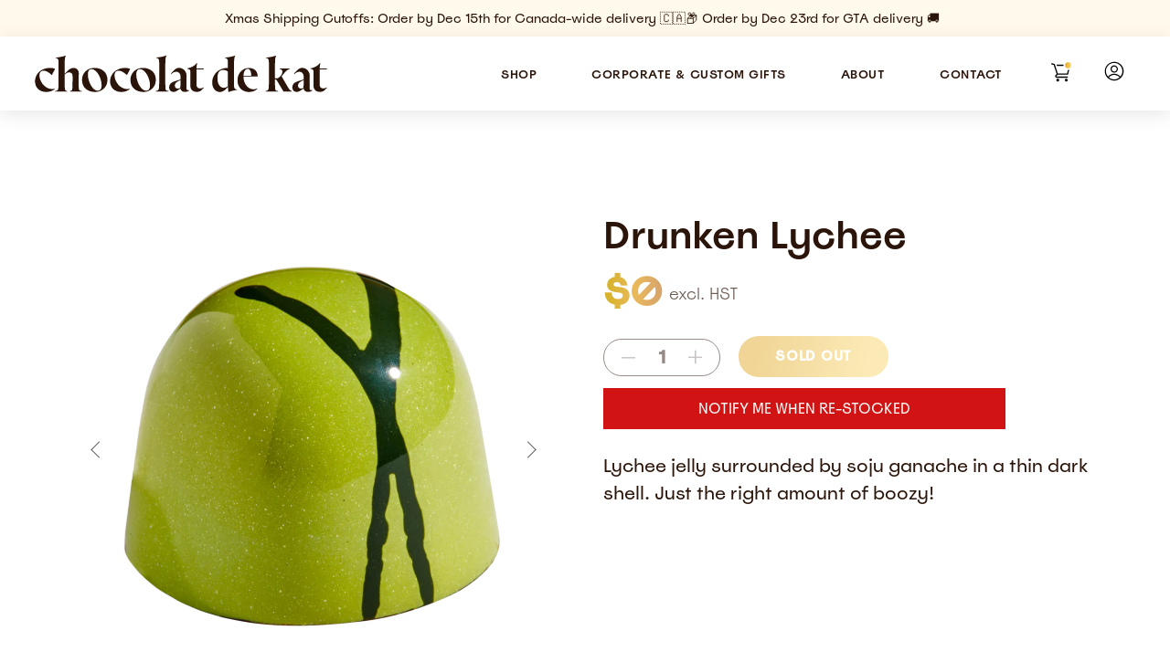

--- FILE ---
content_type: text/html; charset=utf-8
request_url: https://chocolatdekat.com/collections/bon-bons/products/drunken-lychee
body_size: 38044
content:
<!DOCTYPE html>
<html lang="en">
<head>

<!-- Google Tag Manager -->
<script>(function(w,d,s,l,i){w[l]=w[l]||[];w[l].push({'gtm.start':
new Date().getTime(),event:'gtm.js'});var f=d.getElementsByTagName(s)[0],
j=d.createElement(s),dl=l!='dataLayer'?'&l='+l:'';j.async=true;j.src=
'https://www.googletagmanager.com/gtm.js?id='+i+dl;f.parentNode.insertBefore(j,f);
})(window,document,'script','dataLayer','GTM-MTPJ2Q7Q');</script>
<!-- End Google Tag Manager -->
  
  <!-- Added by AVADA SEO Suite -->
	





<meta name="twitter:image" content="http://chocolatdekat.com/cdn/shop/products/DrunkenLitchi-Exterior_1.jpg?v=1656621741">
    






	<!-- /Added by AVADA SEO Suite -->  <meta charset="utf-8" /><meta name="description" content="Lychee jelly surrounded by soju ganache in a thin dark shell. Just the right amount of boozy!"><meta property="og:site_name" content="Chocolat de Kat">
<meta property="og:url" content="https://chocolatdekat.com/products/drunken-lychee">
<meta property="og:title" content="Drunken Lychee">
<meta property="og:type" content="product">
<meta property="og:description" content="Lychee jelly surrounded by soju ganache in a thin dark shell. Just the right amount of boozy!"><meta property="og:price:amount" content="0.00">
  <meta property="og:price:currency" content="CAD"><meta property="og:image" content="http://chocolatdekat.com/cdn/shop/products/DrunkenLitchi-Exterior_1_1200x1200.jpg?v=1656621741"><meta property="og:image" content="http://chocolatdekat.com/cdn/shop/products/DrunkenLitchi-Interior_1200x1200.jpg?v=1656621749">
<meta property="og:image:secure_url" content="https://chocolatdekat.com/cdn/shop/products/DrunkenLitchi-Exterior_1_1200x1200.jpg?v=1656621741"><meta property="og:image:secure_url" content="https://chocolatdekat.com/cdn/shop/products/DrunkenLitchi-Interior_1200x1200.jpg?v=1656621749"><meta name="twitter:card" content="summary_large_image">
<meta name="twitter:title" content="Drunken Lychee">
<meta name="twitter:description" content="Lychee jelly surrounded by soju ganache in a thin dark shell. Just the right amount of boozy!">
<link rel="canonical" href="https://chocolatdekat.com/products/drunken-lychee">
  <meta name="viewport" content="width=device-width,initial-scale=1">

  <title>
    Drunken Lychee &ndash; Chocolat de Kat
  </title>

  
    <link rel="shortcut icon" href="//chocolatdekat.com/cdn/shop/files/CDK_Favicon_2023_32x32.svg?v=1696855422" type="image/png" />
  <script type="application/ld+json">
      {
        "@context": "http://schema.org/",
        "@type": "Product",
        "name": "Drunken Lychee",
        "url": "https:\/\/chocolatdekat.com\/products\/drunken-lychee","image": [
            "https:\/\/chocolatdekat.com\/cdn\/shop\/products\/DrunkenLitchi-Exterior_1_2956x.jpg?v=1656621741"
          ],"description": "Lychee jelly surrounded by soju ganache in a thin dark shell. Just the right amount of boozy!","brand": {
          "@type": "Thing",
          "name": "chocolat-de-kat"
        },
        "offers": [{
              "@type" : "Offer","availability" : "http://schema.org/OutOfStock",
              "price" : 0.0,
              "priceCurrency" : "CAD",
              "url" : "https:\/\/chocolatdekat.com\/products\/drunken-lychee?variant=42925460816086"
            }]
      }
    </script>
  

<script type="application/ld+json">
{
  "@context": "http://schema.org",
  "@type": "Organization",
  "name": "Chocolat de Kat",
  
  "sameAs": [
    "",
    "https://www.facebook.com/chocolatdekat/",
    "",
    "https://instagram.com/chocolatdekat",
    "",
    "",
    "",
    ""
  ],
  "url": "https://chocolatdekat.com"
}
</script>

    <link href="//chocolatdekat.com/cdn/shop/t/31/assets/bundle.css?v=124172118508934594881746004111" rel="stylesheet" type="text/css" media="all" />

  
<script>window.performance && window.performance.mark && window.performance.mark('shopify.content_for_header.start');</script><meta name="robots" content="noindex,nofollow">
<meta name="facebook-domain-verification" content="v843jhkr9mac2otvuba9mzzr5aerjb">
<meta name="facebook-domain-verification" content="opotkvpy0kzgwlhu18m3orkz3909mk">
<meta name="google-site-verification" content="VTr3BZWbx2pjpyOW-13mdwbcLiMK5oMHi-DcUa1r-jY">
<meta id="shopify-digital-wallet" name="shopify-digital-wallet" content="/64053280982/digital_wallets/dialog">
<meta name="shopify-checkout-api-token" content="7c66e4ba41b3a4a94216762075d07a6a">
<link rel="alternate" hreflang="x-default" href="https://chocolatdekat.com/products/drunken-lychee">
<link rel="alternate" hreflang="en" href="https://chocolatdekat.com/products/drunken-lychee">
<link rel="alternate" hreflang="en-US" href="https://chocolatdekat.com/en-us/products/drunken-lychee">
<link rel="alternate" type="application/json+oembed" href="https://chocolatdekat.com/products/drunken-lychee.oembed">
<script async="async" src="/checkouts/internal/preloads.js?locale=en-CA"></script>
<link rel="preconnect" href="https://shop.app" crossorigin="anonymous">
<script async="async" src="https://shop.app/checkouts/internal/preloads.js?locale=en-CA&shop_id=64053280982" crossorigin="anonymous"></script>
<script id="apple-pay-shop-capabilities" type="application/json">{"shopId":64053280982,"countryCode":"CA","currencyCode":"CAD","merchantCapabilities":["supports3DS"],"merchantId":"gid:\/\/shopify\/Shop\/64053280982","merchantName":"Chocolat de Kat","requiredBillingContactFields":["postalAddress","email","phone"],"requiredShippingContactFields":["postalAddress","email","phone"],"shippingType":"shipping","supportedNetworks":["visa","masterCard","amex","discover","interac","jcb"],"total":{"type":"pending","label":"Chocolat de Kat","amount":"1.00"},"shopifyPaymentsEnabled":true,"supportsSubscriptions":true}</script>
<script id="shopify-features" type="application/json">{"accessToken":"7c66e4ba41b3a4a94216762075d07a6a","betas":["rich-media-storefront-analytics"],"domain":"chocolatdekat.com","predictiveSearch":true,"shopId":64053280982,"locale":"en"}</script>
<script>var Shopify = Shopify || {};
Shopify.shop = "chocolat-de-kat.myshopify.com";
Shopify.locale = "en";
Shopify.currency = {"active":"CAD","rate":"1.0"};
Shopify.country = "CA";
Shopify.theme = {"name":"Pipedrive [DEV] New Design - MAY '25 UPDATES - v3","id":149921333462,"schema_name":"Exo","schema_version":"1.0.0","theme_store_id":null,"role":"main"};
Shopify.theme.handle = "null";
Shopify.theme.style = {"id":null,"handle":null};
Shopify.cdnHost = "chocolatdekat.com/cdn";
Shopify.routes = Shopify.routes || {};
Shopify.routes.root = "/";</script>
<script type="module">!function(o){(o.Shopify=o.Shopify||{}).modules=!0}(window);</script>
<script>!function(o){function n(){var o=[];function n(){o.push(Array.prototype.slice.apply(arguments))}return n.q=o,n}var t=o.Shopify=o.Shopify||{};t.loadFeatures=n(),t.autoloadFeatures=n()}(window);</script>
<script>
  window.ShopifyPay = window.ShopifyPay || {};
  window.ShopifyPay.apiHost = "shop.app\/pay";
  window.ShopifyPay.redirectState = null;
</script>
<script id="shop-js-analytics" type="application/json">{"pageType":"product"}</script>
<script defer="defer" async type="module" src="//chocolatdekat.com/cdn/shopifycloud/shop-js/modules/v2/client.init-shop-cart-sync_BdyHc3Nr.en.esm.js"></script>
<script defer="defer" async type="module" src="//chocolatdekat.com/cdn/shopifycloud/shop-js/modules/v2/chunk.common_Daul8nwZ.esm.js"></script>
<script type="module">
  await import("//chocolatdekat.com/cdn/shopifycloud/shop-js/modules/v2/client.init-shop-cart-sync_BdyHc3Nr.en.esm.js");
await import("//chocolatdekat.com/cdn/shopifycloud/shop-js/modules/v2/chunk.common_Daul8nwZ.esm.js");

  window.Shopify.SignInWithShop?.initShopCartSync?.({"fedCMEnabled":true,"windoidEnabled":true});

</script>
<script>
  window.Shopify = window.Shopify || {};
  if (!window.Shopify.featureAssets) window.Shopify.featureAssets = {};
  window.Shopify.featureAssets['shop-js'] = {"shop-cart-sync":["modules/v2/client.shop-cart-sync_QYOiDySF.en.esm.js","modules/v2/chunk.common_Daul8nwZ.esm.js"],"init-fed-cm":["modules/v2/client.init-fed-cm_DchLp9rc.en.esm.js","modules/v2/chunk.common_Daul8nwZ.esm.js"],"shop-button":["modules/v2/client.shop-button_OV7bAJc5.en.esm.js","modules/v2/chunk.common_Daul8nwZ.esm.js"],"init-windoid":["modules/v2/client.init-windoid_DwxFKQ8e.en.esm.js","modules/v2/chunk.common_Daul8nwZ.esm.js"],"shop-cash-offers":["modules/v2/client.shop-cash-offers_DWtL6Bq3.en.esm.js","modules/v2/chunk.common_Daul8nwZ.esm.js","modules/v2/chunk.modal_CQq8HTM6.esm.js"],"shop-toast-manager":["modules/v2/client.shop-toast-manager_CX9r1SjA.en.esm.js","modules/v2/chunk.common_Daul8nwZ.esm.js"],"init-shop-email-lookup-coordinator":["modules/v2/client.init-shop-email-lookup-coordinator_UhKnw74l.en.esm.js","modules/v2/chunk.common_Daul8nwZ.esm.js"],"pay-button":["modules/v2/client.pay-button_DzxNnLDY.en.esm.js","modules/v2/chunk.common_Daul8nwZ.esm.js"],"avatar":["modules/v2/client.avatar_BTnouDA3.en.esm.js"],"init-shop-cart-sync":["modules/v2/client.init-shop-cart-sync_BdyHc3Nr.en.esm.js","modules/v2/chunk.common_Daul8nwZ.esm.js"],"shop-login-button":["modules/v2/client.shop-login-button_D8B466_1.en.esm.js","modules/v2/chunk.common_Daul8nwZ.esm.js","modules/v2/chunk.modal_CQq8HTM6.esm.js"],"init-customer-accounts-sign-up":["modules/v2/client.init-customer-accounts-sign-up_C8fpPm4i.en.esm.js","modules/v2/client.shop-login-button_D8B466_1.en.esm.js","modules/v2/chunk.common_Daul8nwZ.esm.js","modules/v2/chunk.modal_CQq8HTM6.esm.js"],"init-shop-for-new-customer-accounts":["modules/v2/client.init-shop-for-new-customer-accounts_CVTO0Ztu.en.esm.js","modules/v2/client.shop-login-button_D8B466_1.en.esm.js","modules/v2/chunk.common_Daul8nwZ.esm.js","modules/v2/chunk.modal_CQq8HTM6.esm.js"],"init-customer-accounts":["modules/v2/client.init-customer-accounts_dRgKMfrE.en.esm.js","modules/v2/client.shop-login-button_D8B466_1.en.esm.js","modules/v2/chunk.common_Daul8nwZ.esm.js","modules/v2/chunk.modal_CQq8HTM6.esm.js"],"shop-follow-button":["modules/v2/client.shop-follow-button_CkZpjEct.en.esm.js","modules/v2/chunk.common_Daul8nwZ.esm.js","modules/v2/chunk.modal_CQq8HTM6.esm.js"],"lead-capture":["modules/v2/client.lead-capture_BntHBhfp.en.esm.js","modules/v2/chunk.common_Daul8nwZ.esm.js","modules/v2/chunk.modal_CQq8HTM6.esm.js"],"checkout-modal":["modules/v2/client.checkout-modal_CfxcYbTm.en.esm.js","modules/v2/chunk.common_Daul8nwZ.esm.js","modules/v2/chunk.modal_CQq8HTM6.esm.js"],"shop-login":["modules/v2/client.shop-login_Da4GZ2H6.en.esm.js","modules/v2/chunk.common_Daul8nwZ.esm.js","modules/v2/chunk.modal_CQq8HTM6.esm.js"],"payment-terms":["modules/v2/client.payment-terms_MV4M3zvL.en.esm.js","modules/v2/chunk.common_Daul8nwZ.esm.js","modules/v2/chunk.modal_CQq8HTM6.esm.js"]};
</script>
<script>(function() {
  var isLoaded = false;
  function asyncLoad() {
    if (isLoaded) return;
    isLoaded = true;
    var urls = ["https:\/\/seo.apps.avada.io\/scripttag\/avada-seo-installed.js?shop=chocolat-de-kat.myshopify.com","https:\/\/scripts.juniphq.com\/v1\/junip_shopify.js?shop=chocolat-de-kat.myshopify.com","https:\/\/storage.googleapis.com\/timesact-resources\/scripts\/timesact.js?shop=chocolat-de-kat.myshopify.com"];
    for (var i = 0; i < urls.length; i++) {
      var s = document.createElement('script');
      s.type = 'text/javascript';
      s.async = true;
      s.src = urls[i];
      var x = document.getElementsByTagName('script')[0];
      x.parentNode.insertBefore(s, x);
    }
  };
  if(window.attachEvent) {
    window.attachEvent('onload', asyncLoad);
  } else {
    window.addEventListener('load', asyncLoad, false);
  }
})();</script>
<script id="__st">var __st={"a":64053280982,"offset":-18000,"reqid":"9487a641-9524-4331-87d2-dcc45e8e9cf4-1769022613","pageurl":"chocolatdekat.com\/collections\/bon-bons\/products\/drunken-lychee","u":"6e9e98539934","p":"product","rtyp":"product","rid":7674265305302};</script>
<script>window.ShopifyPaypalV4VisibilityTracking = true;</script>
<script id="captcha-bootstrap">!function(){'use strict';const t='contact',e='account',n='new_comment',o=[[t,t],['blogs',n],['comments',n],[t,'customer']],c=[[e,'customer_login'],[e,'guest_login'],[e,'recover_customer_password'],[e,'create_customer']],r=t=>t.map((([t,e])=>`form[action*='/${t}']:not([data-nocaptcha='true']) input[name='form_type'][value='${e}']`)).join(','),a=t=>()=>t?[...document.querySelectorAll(t)].map((t=>t.form)):[];function s(){const t=[...o],e=r(t);return a(e)}const i='password',u='form_key',d=['recaptcha-v3-token','g-recaptcha-response','h-captcha-response',i],f=()=>{try{return window.sessionStorage}catch{return}},m='__shopify_v',_=t=>t.elements[u];function p(t,e,n=!1){try{const o=window.sessionStorage,c=JSON.parse(o.getItem(e)),{data:r}=function(t){const{data:e,action:n}=t;return t[m]||n?{data:e,action:n}:{data:t,action:n}}(c);for(const[e,n]of Object.entries(r))t.elements[e]&&(t.elements[e].value=n);n&&o.removeItem(e)}catch(o){console.error('form repopulation failed',{error:o})}}const l='form_type',E='cptcha';function T(t){t.dataset[E]=!0}const w=window,h=w.document,L='Shopify',v='ce_forms',y='captcha';let A=!1;((t,e)=>{const n=(g='f06e6c50-85a8-45c8-87d0-21a2b65856fe',I='https://cdn.shopify.com/shopifycloud/storefront-forms-hcaptcha/ce_storefront_forms_captcha_hcaptcha.v1.5.2.iife.js',D={infoText:'Protected by hCaptcha',privacyText:'Privacy',termsText:'Terms'},(t,e,n)=>{const o=w[L][v],c=o.bindForm;if(c)return c(t,g,e,D).then(n);var r;o.q.push([[t,g,e,D],n]),r=I,A||(h.body.append(Object.assign(h.createElement('script'),{id:'captcha-provider',async:!0,src:r})),A=!0)});var g,I,D;w[L]=w[L]||{},w[L][v]=w[L][v]||{},w[L][v].q=[],w[L][y]=w[L][y]||{},w[L][y].protect=function(t,e){n(t,void 0,e),T(t)},Object.freeze(w[L][y]),function(t,e,n,w,h,L){const[v,y,A,g]=function(t,e,n){const i=e?o:[],u=t?c:[],d=[...i,...u],f=r(d),m=r(i),_=r(d.filter((([t,e])=>n.includes(e))));return[a(f),a(m),a(_),s()]}(w,h,L),I=t=>{const e=t.target;return e instanceof HTMLFormElement?e:e&&e.form},D=t=>v().includes(t);t.addEventListener('submit',(t=>{const e=I(t);if(!e)return;const n=D(e)&&!e.dataset.hcaptchaBound&&!e.dataset.recaptchaBound,o=_(e),c=g().includes(e)&&(!o||!o.value);(n||c)&&t.preventDefault(),c&&!n&&(function(t){try{if(!f())return;!function(t){const e=f();if(!e)return;const n=_(t);if(!n)return;const o=n.value;o&&e.removeItem(o)}(t);const e=Array.from(Array(32),(()=>Math.random().toString(36)[2])).join('');!function(t,e){_(t)||t.append(Object.assign(document.createElement('input'),{type:'hidden',name:u})),t.elements[u].value=e}(t,e),function(t,e){const n=f();if(!n)return;const o=[...t.querySelectorAll(`input[type='${i}']`)].map((({name:t})=>t)),c=[...d,...o],r={};for(const[a,s]of new FormData(t).entries())c.includes(a)||(r[a]=s);n.setItem(e,JSON.stringify({[m]:1,action:t.action,data:r}))}(t,e)}catch(e){console.error('failed to persist form',e)}}(e),e.submit())}));const S=(t,e)=>{t&&!t.dataset[E]&&(n(t,e.some((e=>e===t))),T(t))};for(const o of['focusin','change'])t.addEventListener(o,(t=>{const e=I(t);D(e)&&S(e,y())}));const B=e.get('form_key'),M=e.get(l),P=B&&M;t.addEventListener('DOMContentLoaded',(()=>{const t=y();if(P)for(const e of t)e.elements[l].value===M&&p(e,B);[...new Set([...A(),...v().filter((t=>'true'===t.dataset.shopifyCaptcha))])].forEach((e=>S(e,t)))}))}(h,new URLSearchParams(w.location.search),n,t,e,['guest_login'])})(!0,!0)}();</script>
<script integrity="sha256-4kQ18oKyAcykRKYeNunJcIwy7WH5gtpwJnB7kiuLZ1E=" data-source-attribution="shopify.loadfeatures" defer="defer" src="//chocolatdekat.com/cdn/shopifycloud/storefront/assets/storefront/load_feature-a0a9edcb.js" crossorigin="anonymous"></script>
<script crossorigin="anonymous" defer="defer" src="//chocolatdekat.com/cdn/shopifycloud/storefront/assets/shopify_pay/storefront-65b4c6d7.js?v=20250812"></script>
<script data-source-attribution="shopify.dynamic_checkout.dynamic.init">var Shopify=Shopify||{};Shopify.PaymentButton=Shopify.PaymentButton||{isStorefrontPortableWallets:!0,init:function(){window.Shopify.PaymentButton.init=function(){};var t=document.createElement("script");t.src="https://chocolatdekat.com/cdn/shopifycloud/portable-wallets/latest/portable-wallets.en.js",t.type="module",document.head.appendChild(t)}};
</script>
<script data-source-attribution="shopify.dynamic_checkout.buyer_consent">
  function portableWalletsHideBuyerConsent(e){var t=document.getElementById("shopify-buyer-consent"),n=document.getElementById("shopify-subscription-policy-button");t&&n&&(t.classList.add("hidden"),t.setAttribute("aria-hidden","true"),n.removeEventListener("click",e))}function portableWalletsShowBuyerConsent(e){var t=document.getElementById("shopify-buyer-consent"),n=document.getElementById("shopify-subscription-policy-button");t&&n&&(t.classList.remove("hidden"),t.removeAttribute("aria-hidden"),n.addEventListener("click",e))}window.Shopify?.PaymentButton&&(window.Shopify.PaymentButton.hideBuyerConsent=portableWalletsHideBuyerConsent,window.Shopify.PaymentButton.showBuyerConsent=portableWalletsShowBuyerConsent);
</script>
<script data-source-attribution="shopify.dynamic_checkout.cart.bootstrap">document.addEventListener("DOMContentLoaded",(function(){function t(){return document.querySelector("shopify-accelerated-checkout-cart, shopify-accelerated-checkout")}if(t())Shopify.PaymentButton.init();else{new MutationObserver((function(e,n){t()&&(Shopify.PaymentButton.init(),n.disconnect())})).observe(document.body,{childList:!0,subtree:!0})}}));
</script>
<link id="shopify-accelerated-checkout-styles" rel="stylesheet" media="screen" href="https://chocolatdekat.com/cdn/shopifycloud/portable-wallets/latest/accelerated-checkout-backwards-compat.css" crossorigin="anonymous">
<style id="shopify-accelerated-checkout-cart">
        #shopify-buyer-consent {
  margin-top: 1em;
  display: inline-block;
  width: 100%;
}

#shopify-buyer-consent.hidden {
  display: none;
}

#shopify-subscription-policy-button {
  background: none;
  border: none;
  padding: 0;
  text-decoration: underline;
  font-size: inherit;
  cursor: pointer;
}

#shopify-subscription-policy-button::before {
  box-shadow: none;
}

      </style>

<script>window.performance && window.performance.mark && window.performance.mark('shopify.content_for_header.end');</script>

 <script defer>

  /**
   * IMPORTANT!
   * Do not edit this file. Any changes made could be overwritten by Giftship at
   * any time. If you need assistance, please reach out to us at support@gist-apps.com.
   *
   * The below code is critical to the functionality of Giftship's multiple shipping
   * address and bundle features. It also greatly improves the load time of the
   * application.
   */

  if (typeof(GIST) == 'undefined') {
    window.GIST = GIST = {};
  }
  if (typeof(GIST.f) == 'undefined') {
    GIST.f = {};
  }

  GIST.f._isEmpty = function(obj){

    for(var prop in obj) {
      if(obj.hasOwnProperty(prop)) {
        return false;
      }
    }

    return JSON.stringify(obj) === JSON.stringify({});

  };

  GIST.bundles   = [];
  GIST.remove    = {};
  GIST.discounts = [];

  
  
  

  

  
  GIST._bundleCart = false;
  

  

  
  if (GIST.remove && !GIST.f._isEmpty(GIST.remove) ) {

    GIST.xhr = new XMLHttpRequest();
    GIST.xhr.open('POST', '/cart/update.js');
    GIST.xhr.setRequestHeader('Content-Type', 'application/json');
    GIST.xhr.onload = function() {
      if (GIST.xhr.status === 200 && window.performance) {
         var navEntries = window.performance.getEntriesByType('navigation');
         if (navEntries.length > 0 && navEntries[0].type === 'back_forward') {
            location.reload();
         } else if (window.performance.navigation && window.performance.navigation.type == window.performance.navigation.TYPE_BACK_FORWARD) {
            location.reload();
         }
       }
    };
    GIST.xhr.send(JSON.stringify({updates:GIST.remove}));

  }
  

</script>





<script type="text/javascript" src="https://cdn.giftship.app/build/storefront/giftship.js" defer></script>
<link rel="stylesheet" type="text/css" href="https://cdn.giftship.app/assets/css/giftship.global.css">








    	 
  <!-- Global site tag (gtag.js) - Google Analytics -->
<script async src="https://www.googletagmanager.com/gtag/js?id=UA-227463074-1"></script>
<script>
  window.dataLayer = window.dataLayer || [];
  function gtag(){dataLayer.push(arguments);}
  gtag('js', new Date());

  gtag('config', 'UA-227463074-1');
</script>



<!-- BEGIN app block: shopify://apps/warnify-pro-warnings/blocks/main/b82106ea-6172-4ab0-814f-17df1cb2b18a --><!-- BEGIN app snippet: product -->
<script>    var Elspw = {        params: {            money_format: "${{amount}}",            cart: {                "total_price" : 0,                "attributes": {},                "items" : [                ]            }        }    };    Elspw.params.product = {        "id": 7674265305302,        "title": "Drunken Lychee",        "handle": "drunken-lychee",        "tags": ["allergies:alcohol","allergies:dairy","Bon Bons","dairy","import_2022_05_11_080024","taste:dark","taste:fruity"],        "variants":[{"id":42925460816086,"qty":0 === null ? 999 : 0,"title":"Default Title","policy":"deny"}],        "collection_ids":[406625386710]    };</script><!-- END app snippet --><!-- BEGIN app snippet: settings -->
  <script>    (function(){      Elspw.loadScript=function(a,b){var c=document.createElement("script");c.type="text/javascript",c.readyState?c.onreadystatechange=function(){"loaded"!=c.readyState&&"complete"!=c.readyState||(c.onreadystatechange=null,b())}:c.onload=function(){b()},c.src=a,document.getElementsByTagName("head")[0].appendChild(c)};      Elspw.config= {"enabled":true,"grid_enabled":1,"button":"form[action*=\"/cart/add\"] [type=submit], form[action*=\"/cart/add\"] .add_to_cart, form[action*=\"/cart/add\"] .shopify-payment-button__button, form[action*=\"/cart/add\"] .shopify-payment-button__more-options","showInfoBanner":false,"css":"","tag":"Els PW","alerts":[],"cdn":"https://s3.amazonaws.com/els-apps/product-warnings/","theme_app_extensions_enabled":1} ;    })(Elspw)  </script>  <script defer src="https://cdn.shopify.com/extensions/019b92bb-38ba-793e-9baf-3c5308a58e87/cli-20/assets/app.js"></script>

<script>
  Elspw.params.elsGeoScriptPath = "https://cdn.shopify.com/extensions/019b92bb-38ba-793e-9baf-3c5308a58e87/cli-20/assets/els.geo.js";
  Elspw.params.remodalScriptPath = "https://cdn.shopify.com/extensions/019b92bb-38ba-793e-9baf-3c5308a58e87/cli-20/assets/remodal.js";
  Elspw.params.cssPath = "https://cdn.shopify.com/extensions/019b92bb-38ba-793e-9baf-3c5308a58e87/cli-20/assets/app.css";
</script><!-- END app snippet --><!-- BEGIN app snippet: elspw-jsons -->



  <script type="application/json" id="elspw-product">
    
          {        "id": 7674265305302,        "title": "Drunken Lychee",        "handle": "drunken-lychee",        "tags": ["allergies:alcohol","allergies:dairy","Bon Bons","dairy","import_2022_05_11_080024","taste:dark","taste:fruity"],        "variants":[{"id":42925460816086,"qty":0,"title":"Default Title","policy":"deny"}],        "collection_ids":[406625386710]      }    
  </script>



<!-- END app snippet -->


<!-- END app block --><!-- BEGIN app block: shopify://apps/delivery-pickup/blocks/odd-block/80605365-b4f4-42ba-9b84-3d39984a49dc -->  
  
  
  
  
  <script>
    function _0x2197(_0x2946b1,_0x6c7c4c){var _0x15d7c5=_0x15d7();return _0x2197=function(_0x219790,_0xc28fad){_0x219790=_0x219790-0x11e;var _0x5e1640=_0x15d7c5[_0x219790];return _0x5e1640;},_0x2197(_0x2946b1,_0x6c7c4c);}var _0x50d14b=_0x2197;(function(_0x227c2c,_0x423dfc){var _0x1ec0c9=_0x2197,_0x4f0baa=_0x227c2c();while(!![]){try{var _0x411c1e=parseInt(_0x1ec0c9(0x128))/0x1*(-parseInt(_0x1ec0c9(0x123))/0x2)+-parseInt(_0x1ec0c9(0x12b))/0x3+-parseInt(_0x1ec0c9(0x131))/0x4*(-parseInt(_0x1ec0c9(0x132))/0x5)+parseInt(_0x1ec0c9(0x133))/0x6*(parseInt(_0x1ec0c9(0x130))/0x7)+parseInt(_0x1ec0c9(0x126))/0x8*(-parseInt(_0x1ec0c9(0x12c))/0x9)+parseInt(_0x1ec0c9(0x121))/0xa+-parseInt(_0x1ec0c9(0x11e))/0xb*(-parseInt(_0x1ec0c9(0x135))/0xc);if(_0x411c1e===_0x423dfc)break;else _0x4f0baa['push'](_0x4f0baa['shift']());}catch(_0x405d49){_0x4f0baa['push'](_0x4f0baa['shift']());}}}(_0x15d7,0x9a9d2),window[_0x50d14b(0x12e)]=_0x50d14b(0x127));if(location['href'][_0x50d14b(0x12a)](_0x50d14b(0x136))){var order_id=atob(location[_0x50d14b(0x120)][_0x50d14b(0x129)]('?data=')[0x1])[_0x50d14b(0x129)]('&')[0x0][_0x50d14b(0x129)]('order_id=')[0x1],ty_link=atob(location[_0x50d14b(0x120)][_0x50d14b(0x129)](_0x50d14b(0x12f))[0x1])[_0x50d14b(0x129)]('&')[0x1][_0x50d14b(0x129)](_0x50d14b(0x137))[0x1],exist_id=localStorage[_0x50d14b(0x134)](_0x50d14b(0x122)),orderArray={};exist_id?(!JSON[_0x50d14b(0x124)](exist_id)[order_id]&&(orderArray[order_id]='0'),orderArray={...JSON['parse'](exist_id),...orderArray}):orderArray[order_id]='0',window[_0x50d14b(0x138)][_0x50d14b(0x125)](_0x50d14b(0x122),JSON[_0x50d14b(0x12d)](orderArray)),ty_link!=''&&(window[_0x50d14b(0x11f)]=ty_link);}function _0x15d7(){var _0x478bff=['997208RoDepl','{"0":1}','418478tReEui','split','includes','2243148YpOopi','81UqgdRC','stringify','prevent_checkout','?data=','35vemzzr','120NhMRkl','202715cchOqN','55716JRSdAd','getItem','20389548XjGGUI','data','order_link=','localStorage','11HvWIeX','location','href','7964580uJGPEk','order_id','6wJgwxN','parse','setItem'];_0x15d7=function(){return _0x478bff;};return _0x15d7();}
  </script><!-- When to load our JS in all pages -->
            <script type="text/javascript" async src="https://odd.identixweb.com/order-delivery-date/front_scripts/static/js/main.js"></script><!-- When to load our JS only in cart page but we need to load in customer order detail and account page for reschedule order details --><!-- To load our preview using "run wizard" button that time use this JS -->
 <script type="text/javascript" async src="https://odd.identixweb.com/order-delivery-date/assets/js/odd_preview.min.js"></script>

  <!-- END app block --><!-- BEGIN app block: shopify://apps/timesact-pre-order/blocks/app-embed/bf6c109b-79b5-457c-8752-0e5e9e9676e7 -->
<!-- END app block --><!-- BEGIN app block: shopify://apps/vitals/blocks/app-embed/aeb48102-2a5a-4f39-bdbd-d8d49f4e20b8 --><link rel="preconnect" href="https://appsolve.io/" /><link rel="preconnect" href="https://cdn-sf.vitals.app/" /><script data-ver="58" id="vtlsAebData" class="notranslate">window.vtlsLiquidData = window.vtlsLiquidData || {};window.vtlsLiquidData.buildId = 56366;

window.vtlsLiquidData.apiHosts = {
	...window.vtlsLiquidData.apiHosts,
	"1": "https://appsolve.io"
};
	window.vtlsLiquidData.moduleSettings = {"1":{"3":"E2AC2E","4":"center","5":"icon","44":"accredited,premium,satisfaction,fast_shipping","85":"","86":20,"87":20,"148":108,"978":"{}","1060":"303030"},"9":[],"13":{"34":"🍫 🛎️"},"14":{"45":6,"46":8,"47":10,"48":12,"49":8,"51":true,"52":true,"112":"dark","113":"bottom","198":"fafafa","199":"888888","200":"363636","201":"636363","202":"636363","203":14,"205":13,"206":460,"207":9,"222":true,"223":true,"353":"from","354":"purchased","355":"Someone","419":"second","420":"seconds","421":"minute","422":"minutes","423":"hour","424":"hours","433":"ago","458":"","474":"standard","475":"rounded_picture","490":false,"497":"added to cart","498":false,"499":false,"500":10,"501":"##count## people added this product to cart today:","515":"San Francisco, CA","557":true,"589":"00a332","799":7,"802":1,"807":"day","808":"days"},"48":{"469":true,"491":true,"588":true,"595":false,"603":"","605":"","606":".Vtl-VolumeDiscountRadio__Name{\n    margin-bottom: 15px !important;\n    margin-top: 15px !important;\n}\n\n.vitals-discounts {\n    color: black !important;\n    display: flex !important;\n    align-content: space-between !important;\n    justify-content: center !important;\n    align-items: center !important;\n    flex-direction: column !important;\n    flex-wrap: wrap !important;\n}\n\n\/*Desktop*\/\n@media only screen and (min-width: 769px) {\n    .vitals-discounts{\n        margin-left: 60em !important;\n    }\n}\n\n\/*Mobile*\/\n@media only screen and (max-width: 768px) {\n    .vitals-discounts{\n        margin-left: 5em !important;\n    }\n}","781":true,"783":1,"876":0,"1076":true,"1105":0,"1198":false},"53":{"636":"4b8e15","637":"ffffff","638":0,"639":5,"640":"You save:","642":"Out of stock","643":"This item:","644":"Total Price:","645":true,"646":"Add to cart","647":"for","648":"with","649":"off","650":"each","651":"Buy","652":"Subtotal","653":"Discount","654":"Old price","655":16,"656":8,"657":16,"658":8,"659":"ffffff","660":14,"661":"center","671":"000000","702":"Quantity","731":"and","733":0,"734":"362e94","735":"8e86ed","736":true,"737":true,"738":true,"739":"right","740":60,"741":"Free of charge","742":"Free","743":"Claim gift","744":"1,2,4,5","750":"Gift","762":"Discount","763":false,"773":"Your product has been added to the cart.","786":"save","848":"ffffff","849":"f6f6f6","850":"4f4f4f","851":"Per item:","895":"eceeef","1007":"Pick another","1010":"{}","1012":false,"1028":"Other customers loved this offer","1029":"Add to order\t","1030":"Added to order","1031":"Check out","1032":1,"1033":"{}","1035":"See more","1036":"See less","1037":"{}","1077":"%","1083":"Check out","1085":100,"1086":"cd1900","1091":10,"1092":1,"1093":"{}","1164":"Free shipping","1188":"light","1190":"center","1191":"light","1192":"square"},"59":{"929":"NOTIFY ME WHEN RE-STOCKED ","930":"Notify me when back in stock","931":"Enter your contact information below to receive a notification as soon as the desired product is back in stock.","932":"","933":"Notify me when available","934":"stop_selling","947":"{\"button\":{\"traits\":{\"filledBackgroundColor\":{\"default\":\"#d21313\"}}}}","981":false,"983":"E-mail","984":"Invalid email address","985":"Thank you for subscribing","986":"You are all set to receive a notification as soon as the product becomes available again.","987":"SMS","988":"Something went wrong","989":"Please try to subscribe again.","991":"Invalid phone number","993":"Phone number","1006":"Phone number should contain only digits","1106":false}};

window.vtlsLiquidData.shopThemeName = "Exo";window.vtlsLiquidData.settingTranslation = {"13":{"34":{"en":"🍫 🛎️"}},"1":{"85":{"en":""}},"14":{"353":{"en":"from"},"354":{"en":"purchased"},"355":{"en":"Someone"},"419":{"en":"second"},"420":{"en":"seconds"},"421":{"en":"minute"},"422":{"en":"minutes"},"423":{"en":"hour"},"424":{"en":"hours"},"433":{"en":"ago"},"497":{"en":"added to cart"},"501":{"en":"##count## people added this product to cart today:"},"515":{"en":"San Francisco, CA"},"808":{"en":"days"},"807":{"en":"day"}},"53":{"640":{"en":"You save:"},"642":{"en":"Out of stock"},"643":{"en":"This item:"},"644":{"en":"Total Price:"},"646":{"en":"Add to cart"},"647":{"en":"for"},"648":{"en":"with"},"649":{"en":"off"},"650":{"en":"each"},"651":{"en":"Buy"},"652":{"en":"Subtotal"},"653":{"en":"Discount"},"654":{"en":"Old price"},"702":{"en":"Quantity"},"731":{"en":"and"},"741":{"en":"Free of charge"},"742":{"en":"Free"},"743":{"en":"Claim gift"},"750":{"en":"Gift"},"762":{"en":"Discount"},"773":{"en":"Your product has been added to the cart."},"786":{"en":"save"},"851":{"en":"Per item:"},"1007":{"en":"Pick another"},"1028":{"en":"Other customers loved this offer"},"1029":{"en":"Add to order\t"},"1030":{"en":"Added to order"},"1031":{"en":"Check out"},"1035":{"en":"See more"},"1036":{"en":"See less"},"1083":{"en":"Check out"},"1164":{"en":"Free shipping"},"1167":{"en":"Unavailable"}},"59":{"929":{"en":"NOTIFY ME WHEN RE-STOCKED "},"930":{"en":"Notify me when back in stock"},"931":{"en":"Enter your contact information below to receive a notification as soon as the desired product is back in stock."},"932":{"en":""},"933":{"en":"Notify me when available"},"985":{"en":"Thank you for subscribing"},"986":{"en":"You are all set to receive a notification as soon as the product becomes available again."},"987":{"en":"SMS"},"988":{"en":"Something went wrong"},"989":{"en":"Please try to subscribe again."},"983":{"en":"E-mail"},"984":{"en":"Invalid email address"},"991":{"en":"Invalid phone number"},"993":{"en":"Phone number"},"1006":{"en":"Phone number should contain only digits"}}};window.vtlsLiquidData.ubOfferTypes={"2":[1,2,6,9]};window.vtlsLiquidData.usesFunctions=true;window.vtlsLiquidData.shopSettings={};window.vtlsLiquidData.shopSettings.cartType="drawer";window.vtlsLiquidData.spat="28781e89929a3e78826abaa7c2dcd76e";window.vtlsLiquidData.shopInfo={id:64053280982,domain:"chocolatdekat.com",shopifyDomain:"chocolat-de-kat.myshopify.com",primaryLocaleIsoCode: "en",defaultCurrency:"CAD",enabledCurrencies:["CAD","USD"],moneyFormat:"${{amount}}",moneyWithCurrencyFormat:"${{amount}} CAD",appId:"1",appName:"Vitals",};window.vtlsLiquidData.acceptedScopes = {"1":[12,38,9,17,15,29,23,19,31,32,34,3,7,1,11,4,21,28,26,25,27,13,10,18,16,30,24,20,33,35,14,36,8,2,37,22,49,51,46,47,50,52,48,53]};window.vtlsLiquidData.product = {"id": 7674265305302,"available": false,"title": "Drunken Lychee","handle": "drunken-lychee","vendor": "chocolat-de-kat","type": "","tags": ["allergies:alcohol","allergies:dairy","Bon Bons","dairy","import_2022_05_11_080024","taste:dark","taste:fruity"],"description": "1","featured_image":{"src": "//chocolatdekat.com/cdn/shop/products/DrunkenLitchi-Exterior_1.jpg?v=1656621741","aspect_ratio": "1.0"},"collectionIds": [406625386710],"variants": [{"id": 42925460816086,"title": "Default Title","option1": "Default Title","option2": null,"option3": null,"price": 0,"compare_at_price": null,"available": false,"image":null,"featured_media_id":null,"is_preorderable":0,"is_inventory_tracked":true,"has_inventory":false}],"options": [{"name": "Title"}],"metafields": {"reviews": {}}};window.vtlsLiquidData.collection = {
	"allProductsCount": 158,
	"productsCount": 158,
	"productsSize": 50
};window.vtlsLiquidData.cacheKeys = [1732320670,1761943919,1758047190,1763067388,1732320670,0,0,1732320670 ];</script><script id="vtlsAebDynamicFunctions" class="notranslate">window.vtlsLiquidData = window.vtlsLiquidData || {};window.vtlsLiquidData.dynamicFunctions = ({$,vitalsGet,vitalsSet,VITALS_GET_$_DESCRIPTION,VITALS_GET_$_END_SECTION,VITALS_GET_$_ATC_FORM,VITALS_GET_$_ATC_BUTTON,submit_button,form_add_to_cart,cartItemVariantId,VITALS_EVENT_CART_UPDATED,VITALS_EVENT_DISCOUNTS_LOADED,VITALS_EVENT_RENDER_CAROUSEL_STARS,VITALS_EVENT_RENDER_COLLECTION_STARS,VITALS_EVENT_SMART_BAR_RENDERED,VITALS_EVENT_SMART_BAR_CLOSED,VITALS_EVENT_TABS_RENDERED,VITALS_EVENT_VARIANT_CHANGED,VITALS_EVENT_ATC_BUTTON_FOUND,VITALS_IS_MOBILE,VITALS_PAGE_TYPE,VITALS_APPEND_CSS,VITALS_HOOK__CAN_EXECUTE_CHECKOUT,VITALS_HOOK__GET_CUSTOM_CHECKOUT_URL_PARAMETERS,VITALS_HOOK__GET_CUSTOM_VARIANT_SELECTOR,VITALS_HOOK__GET_IMAGES_DEFAULT_SIZE,VITALS_HOOK__ON_CLICK_CHECKOUT_BUTTON,VITALS_HOOK__DONT_ACCELERATE_CHECKOUT,VITALS_HOOK__ON_ATC_STAY_ON_THE_SAME_PAGE,VITALS_HOOK__CAN_EXECUTE_ATC,VITALS_FLAG__IGNORE_VARIANT_ID_FROM_URL,VITALS_FLAG__UPDATE_ATC_BUTTON_REFERENCE,VITALS_FLAG__UPDATE_CART_ON_CHECKOUT,VITALS_FLAG__USE_CAPTURE_FOR_ATC_BUTTON,VITALS_FLAG__USE_FIRST_ATC_SPAN_FOR_PRE_ORDER,VITALS_FLAG__USE_HTML_FOR_STICKY_ATC_BUTTON,VITALS_FLAG__STOP_EXECUTION,VITALS_FLAG__USE_CUSTOM_COLLECTION_FILTER_DROPDOWN,VITALS_FLAG__PRE_ORDER_START_WITH_OBSERVER,VITALS_FLAG__PRE_ORDER_OBSERVER_DELAY,VITALS_FLAG__ON_CHECKOUT_CLICK_USE_CAPTURE_EVENT,handle,}) => {return {"147": (html) => {
							$('.section-accordion').before(html);
						},"607": (html) => {
							if (vitalsGet('VITALS_PAGE_TYPE') === 'cart'){
    setTimeout(function(){
        $('.vitals-discounts').insertBefore('.form__message');
    },600);
}
						},"687": (html) => {
							$('.product__entry').before(html);
						},"946": {"location":"form","locator":"after"},};};</script><script id="vtlsAebDocumentInjectors" class="notranslate">window.vtlsLiquidData = window.vtlsLiquidData || {};window.vtlsLiquidData.documentInjectors = ({$,vitalsGet,vitalsSet,VITALS_IS_MOBILE,VITALS_APPEND_CSS}) => {const documentInjectors = {};documentInjectors["2"]={};documentInjectors["2"]["d"]=[];documentInjectors["2"]["d"]["0"]={};documentInjectors["2"]["d"]["0"]["a"]={"l":"before"};documentInjectors["2"]["d"]["0"]["s"]="div#shopify-section-footer";documentInjectors["3"]={};documentInjectors["3"]["d"]=[];documentInjectors["3"]["d"]["0"]={};documentInjectors["3"]["d"]["0"]["a"]={"last":true};documentInjectors["3"]["d"]["0"]["s"]="tfoot tr";documentInjectors["3"]["d"]["0"]["js"]=function(left_subtotal, right_subtotal, cart_html) { var vitalsDiscountsDiv = ".vitals-discounts";
if ($(vitalsDiscountsDiv).length === 0) {
$('tfoot tr').last().html(cart_html);
}

};documentInjectors["11"]={};documentInjectors["11"]["d"]=[];documentInjectors["11"]["d"]["0"]={};documentInjectors["11"]["d"]["0"]["a"]={"ctx":"outside","last":false};documentInjectors["11"]["d"]["0"]["s"]=".form__btn js-ajax-add";documentInjectors["11"]["d"]["1"]={};documentInjectors["11"]["d"]["1"]["a"]={"ctx":"inside","last":false};documentInjectors["11"]["d"]["1"]["s"]="[type=\"submit\"]:not(.swym-button)";documentInjectors["11"]["d"]["2"]={};documentInjectors["11"]["d"]["2"]["a"]={"ctx":"inside","last":false};documentInjectors["11"]["d"]["2"]["s"]="[name=\"add\"]:not(.swym-button)";documentInjectors["12"]={};documentInjectors["12"]["d"]=[];documentInjectors["12"]["d"]["0"]={};documentInjectors["12"]["d"]["0"]["a"]=[];documentInjectors["12"]["d"]["0"]["s"]="form.product__form";documentInjectors["15"]={};documentInjectors["15"]["d"]=[];documentInjectors["15"]["d"]["0"]={};documentInjectors["15"]["d"]["0"]["a"]=[];documentInjectors["15"]["d"]["0"]["s"]="form[action*=\"\/cart\"] a[href*=\"\/products\/{{product_handle}}\"]";return documentInjectors;};</script><script id="vtlsAebBundle" src="https://cdn-sf.vitals.app/assets/js/bundle-a4d02c620db24a6b8995b5296c296c59.js" async></script>

<!-- END app block --><!-- BEGIN app block: shopify://apps/klaviyo-email-marketing-sms/blocks/klaviyo-onsite-embed/2632fe16-c075-4321-a88b-50b567f42507 -->












  <script async src="https://static.klaviyo.com/onsite/js/Rr4mKK/klaviyo.js?company_id=Rr4mKK"></script>
  <script>!function(){if(!window.klaviyo){window._klOnsite=window._klOnsite||[];try{window.klaviyo=new Proxy({},{get:function(n,i){return"push"===i?function(){var n;(n=window._klOnsite).push.apply(n,arguments)}:function(){for(var n=arguments.length,o=new Array(n),w=0;w<n;w++)o[w]=arguments[w];var t="function"==typeof o[o.length-1]?o.pop():void 0,e=new Promise((function(n){window._klOnsite.push([i].concat(o,[function(i){t&&t(i),n(i)}]))}));return e}}})}catch(n){window.klaviyo=window.klaviyo||[],window.klaviyo.push=function(){var n;(n=window._klOnsite).push.apply(n,arguments)}}}}();</script>

  
    <script id="viewed_product">
      if (item == null) {
        var _learnq = _learnq || [];

        var MetafieldReviews = null
        var MetafieldYotpoRating = null
        var MetafieldYotpoCount = null
        var MetafieldLooxRating = null
        var MetafieldLooxCount = null
        var okendoProduct = null
        var okendoProductReviewCount = null
        var okendoProductReviewAverageValue = null
        try {
          // The following fields are used for Customer Hub recently viewed in order to add reviews.
          // This information is not part of __kla_viewed. Instead, it is part of __kla_viewed_reviewed_items
          MetafieldReviews = {};
          MetafieldYotpoRating = null
          MetafieldYotpoCount = null
          MetafieldLooxRating = null
          MetafieldLooxCount = null

          okendoProduct = null
          // If the okendo metafield is not legacy, it will error, which then requires the new json formatted data
          if (okendoProduct && 'error' in okendoProduct) {
            okendoProduct = null
          }
          okendoProductReviewCount = okendoProduct ? okendoProduct.reviewCount : null
          okendoProductReviewAverageValue = okendoProduct ? okendoProduct.reviewAverageValue : null
        } catch (error) {
          console.error('Error in Klaviyo onsite reviews tracking:', error);
        }

        var item = {
          Name: "Drunken Lychee",
          ProductID: 7674265305302,
          Categories: ["Bon Bons"],
          ImageURL: "https://chocolatdekat.com/cdn/shop/products/DrunkenLitchi-Exterior_1_grande.jpg?v=1656621741",
          URL: "https://chocolatdekat.com/products/drunken-lychee",
          Brand: "chocolat-de-kat",
          Price: "$0.00",
          Value: "0.00",
          CompareAtPrice: "$0.00"
        };
        _learnq.push(['track', 'Viewed Product', item]);
        _learnq.push(['trackViewedItem', {
          Title: item.Name,
          ItemId: item.ProductID,
          Categories: item.Categories,
          ImageUrl: item.ImageURL,
          Url: item.URL,
          Metadata: {
            Brand: item.Brand,
            Price: item.Price,
            Value: item.Value,
            CompareAtPrice: item.CompareAtPrice
          },
          metafields:{
            reviews: MetafieldReviews,
            yotpo:{
              rating: MetafieldYotpoRating,
              count: MetafieldYotpoCount,
            },
            loox:{
              rating: MetafieldLooxRating,
              count: MetafieldLooxCount,
            },
            okendo: {
              rating: okendoProductReviewAverageValue,
              count: okendoProductReviewCount,
            }
          }
        }]);
      }
    </script>
  




  <script>
    window.klaviyoReviewsProductDesignMode = false
  </script>







<!-- END app block --><script src="https://cdn.shopify.com/extensions/1f805629-c1d3-44c5-afa0-f2ef641295ef/booster-page-speed-optimizer-1/assets/speed-embed.js" type="text/javascript" defer="defer"></script>
<script src="https://cdn.shopify.com/extensions/3ee93129-d11c-4adb-8a29-0c9bec8a2202/preorder-notify-me-timesact-17/assets/timesact.js" type="text/javascript" defer="defer"></script>
<link href="https://cdn.shopify.com/extensions/3ee93129-d11c-4adb-8a29-0c9bec8a2202/preorder-notify-me-timesact-17/assets/timesact.css" rel="stylesheet" type="text/css" media="all">
<script src="https://cdn.shopify.com/extensions/019b69e2-2cce-721c-b80d-35f649efd0dc/appatticserver-104/assets/giftkartLogicThemeExtFile.js" type="text/javascript" defer="defer"></script>
<link href="https://cdn.shopify.com/extensions/019b69e2-2cce-721c-b80d-35f649efd0dc/appatticserver-104/assets/giftkartStyle.css" rel="stylesheet" type="text/css" media="all">
<link href="https://monorail-edge.shopifysvc.com" rel="dns-prefetch">
<script>(function(){if ("sendBeacon" in navigator && "performance" in window) {try {var session_token_from_headers = performance.getEntriesByType('navigation')[0].serverTiming.find(x => x.name == '_s').description;} catch {var session_token_from_headers = undefined;}var session_cookie_matches = document.cookie.match(/_shopify_s=([^;]*)/);var session_token_from_cookie = session_cookie_matches && session_cookie_matches.length === 2 ? session_cookie_matches[1] : "";var session_token = session_token_from_headers || session_token_from_cookie || "";function handle_abandonment_event(e) {var entries = performance.getEntries().filter(function(entry) {return /monorail-edge.shopifysvc.com/.test(entry.name);});if (!window.abandonment_tracked && entries.length === 0) {window.abandonment_tracked = true;var currentMs = Date.now();var navigation_start = performance.timing.navigationStart;var payload = {shop_id: 64053280982,url: window.location.href,navigation_start,duration: currentMs - navigation_start,session_token,page_type: "product"};window.navigator.sendBeacon("https://monorail-edge.shopifysvc.com/v1/produce", JSON.stringify({schema_id: "online_store_buyer_site_abandonment/1.1",payload: payload,metadata: {event_created_at_ms: currentMs,event_sent_at_ms: currentMs}}));}}window.addEventListener('pagehide', handle_abandonment_event);}}());</script>
<script id="web-pixels-manager-setup">(function e(e,d,r,n,o){if(void 0===o&&(o={}),!Boolean(null===(a=null===(i=window.Shopify)||void 0===i?void 0:i.analytics)||void 0===a?void 0:a.replayQueue)){var i,a;window.Shopify=window.Shopify||{};var t=window.Shopify;t.analytics=t.analytics||{};var s=t.analytics;s.replayQueue=[],s.publish=function(e,d,r){return s.replayQueue.push([e,d,r]),!0};try{self.performance.mark("wpm:start")}catch(e){}var l=function(){var e={modern:/Edge?\/(1{2}[4-9]|1[2-9]\d|[2-9]\d{2}|\d{4,})\.\d+(\.\d+|)|Firefox\/(1{2}[4-9]|1[2-9]\d|[2-9]\d{2}|\d{4,})\.\d+(\.\d+|)|Chrom(ium|e)\/(9{2}|\d{3,})\.\d+(\.\d+|)|(Maci|X1{2}).+ Version\/(15\.\d+|(1[6-9]|[2-9]\d|\d{3,})\.\d+)([,.]\d+|)( \(\w+\)|)( Mobile\/\w+|) Safari\/|Chrome.+OPR\/(9{2}|\d{3,})\.\d+\.\d+|(CPU[ +]OS|iPhone[ +]OS|CPU[ +]iPhone|CPU IPhone OS|CPU iPad OS)[ +]+(15[._]\d+|(1[6-9]|[2-9]\d|\d{3,})[._]\d+)([._]\d+|)|Android:?[ /-](13[3-9]|1[4-9]\d|[2-9]\d{2}|\d{4,})(\.\d+|)(\.\d+|)|Android.+Firefox\/(13[5-9]|1[4-9]\d|[2-9]\d{2}|\d{4,})\.\d+(\.\d+|)|Android.+Chrom(ium|e)\/(13[3-9]|1[4-9]\d|[2-9]\d{2}|\d{4,})\.\d+(\.\d+|)|SamsungBrowser\/([2-9]\d|\d{3,})\.\d+/,legacy:/Edge?\/(1[6-9]|[2-9]\d|\d{3,})\.\d+(\.\d+|)|Firefox\/(5[4-9]|[6-9]\d|\d{3,})\.\d+(\.\d+|)|Chrom(ium|e)\/(5[1-9]|[6-9]\d|\d{3,})\.\d+(\.\d+|)([\d.]+$|.*Safari\/(?![\d.]+ Edge\/[\d.]+$))|(Maci|X1{2}).+ Version\/(10\.\d+|(1[1-9]|[2-9]\d|\d{3,})\.\d+)([,.]\d+|)( \(\w+\)|)( Mobile\/\w+|) Safari\/|Chrome.+OPR\/(3[89]|[4-9]\d|\d{3,})\.\d+\.\d+|(CPU[ +]OS|iPhone[ +]OS|CPU[ +]iPhone|CPU IPhone OS|CPU iPad OS)[ +]+(10[._]\d+|(1[1-9]|[2-9]\d|\d{3,})[._]\d+)([._]\d+|)|Android:?[ /-](13[3-9]|1[4-9]\d|[2-9]\d{2}|\d{4,})(\.\d+|)(\.\d+|)|Mobile Safari.+OPR\/([89]\d|\d{3,})\.\d+\.\d+|Android.+Firefox\/(13[5-9]|1[4-9]\d|[2-9]\d{2}|\d{4,})\.\d+(\.\d+|)|Android.+Chrom(ium|e)\/(13[3-9]|1[4-9]\d|[2-9]\d{2}|\d{4,})\.\d+(\.\d+|)|Android.+(UC? ?Browser|UCWEB|U3)[ /]?(15\.([5-9]|\d{2,})|(1[6-9]|[2-9]\d|\d{3,})\.\d+)\.\d+|SamsungBrowser\/(5\.\d+|([6-9]|\d{2,})\.\d+)|Android.+MQ{2}Browser\/(14(\.(9|\d{2,})|)|(1[5-9]|[2-9]\d|\d{3,})(\.\d+|))(\.\d+|)|K[Aa][Ii]OS\/(3\.\d+|([4-9]|\d{2,})\.\d+)(\.\d+|)/},d=e.modern,r=e.legacy,n=navigator.userAgent;return n.match(d)?"modern":n.match(r)?"legacy":"unknown"}(),u="modern"===l?"modern":"legacy",c=(null!=n?n:{modern:"",legacy:""})[u],f=function(e){return[e.baseUrl,"/wpm","/b",e.hashVersion,"modern"===e.buildTarget?"m":"l",".js"].join("")}({baseUrl:d,hashVersion:r,buildTarget:u}),m=function(e){var d=e.version,r=e.bundleTarget,n=e.surface,o=e.pageUrl,i=e.monorailEndpoint;return{emit:function(e){var a=e.status,t=e.errorMsg,s=(new Date).getTime(),l=JSON.stringify({metadata:{event_sent_at_ms:s},events:[{schema_id:"web_pixels_manager_load/3.1",payload:{version:d,bundle_target:r,page_url:o,status:a,surface:n,error_msg:t},metadata:{event_created_at_ms:s}}]});if(!i)return console&&console.warn&&console.warn("[Web Pixels Manager] No Monorail endpoint provided, skipping logging."),!1;try{return self.navigator.sendBeacon.bind(self.navigator)(i,l)}catch(e){}var u=new XMLHttpRequest;try{return u.open("POST",i,!0),u.setRequestHeader("Content-Type","text/plain"),u.send(l),!0}catch(e){return console&&console.warn&&console.warn("[Web Pixels Manager] Got an unhandled error while logging to Monorail."),!1}}}}({version:r,bundleTarget:l,surface:e.surface,pageUrl:self.location.href,monorailEndpoint:e.monorailEndpoint});try{o.browserTarget=l,function(e){var d=e.src,r=e.async,n=void 0===r||r,o=e.onload,i=e.onerror,a=e.sri,t=e.scriptDataAttributes,s=void 0===t?{}:t,l=document.createElement("script"),u=document.querySelector("head"),c=document.querySelector("body");if(l.async=n,l.src=d,a&&(l.integrity=a,l.crossOrigin="anonymous"),s)for(var f in s)if(Object.prototype.hasOwnProperty.call(s,f))try{l.dataset[f]=s[f]}catch(e){}if(o&&l.addEventListener("load",o),i&&l.addEventListener("error",i),u)u.appendChild(l);else{if(!c)throw new Error("Did not find a head or body element to append the script");c.appendChild(l)}}({src:f,async:!0,onload:function(){if(!function(){var e,d;return Boolean(null===(d=null===(e=window.Shopify)||void 0===e?void 0:e.analytics)||void 0===d?void 0:d.initialized)}()){var d=window.webPixelsManager.init(e)||void 0;if(d){var r=window.Shopify.analytics;r.replayQueue.forEach((function(e){var r=e[0],n=e[1],o=e[2];d.publishCustomEvent(r,n,o)})),r.replayQueue=[],r.publish=d.publishCustomEvent,r.visitor=d.visitor,r.initialized=!0}}},onerror:function(){return m.emit({status:"failed",errorMsg:"".concat(f," has failed to load")})},sri:function(e){var d=/^sha384-[A-Za-z0-9+/=]+$/;return"string"==typeof e&&d.test(e)}(c)?c:"",scriptDataAttributes:o}),m.emit({status:"loading"})}catch(e){m.emit({status:"failed",errorMsg:(null==e?void 0:e.message)||"Unknown error"})}}})({shopId: 64053280982,storefrontBaseUrl: "https://chocolatdekat.com",extensionsBaseUrl: "https://extensions.shopifycdn.com/cdn/shopifycloud/web-pixels-manager",monorailEndpoint: "https://monorail-edge.shopifysvc.com/unstable/produce_batch",surface: "storefront-renderer",enabledBetaFlags: ["2dca8a86"],webPixelsConfigList: [{"id":"1585873110","configuration":"{\"name\":\"CDK Checkout Bridge Pixel\"}","eventPayloadVersion":"v1","runtimeContext":"STRICT","scriptVersion":"b417d15ae37b6e7a95138169615dac29","type":"APP","apiClientId":284550987777,"privacyPurposes":[],"dataSharingAdjustments":{"protectedCustomerApprovalScopes":["read_customer_address","read_customer_email","read_customer_name","read_customer_phone","read_customer_personal_data"]}},{"id":"787513558","configuration":"{\"accountID\":\"Rr4mKK\"}","eventPayloadVersion":"v1","runtimeContext":"STRICT","scriptVersion":"cbf4a80740670c5ae93d33dc67925b9a","type":"APP","apiClientId":123074,"privacyPurposes":["ANALYTICS","MARKETING"],"dataSharingAdjustments":{"protectedCustomerApprovalScopes":["read_customer_address","read_customer_email","read_customer_name","read_customer_personal_data","read_customer_phone"]}},{"id":"647266518","configuration":"{\"accountID\":\"111\"}","eventPayloadVersion":"v1","runtimeContext":"STRICT","scriptVersion":"08884ba34b1cf5b482b30f8d9d572f18","type":"APP","apiClientId":1788279,"privacyPurposes":["ANALYTICS","MARKETING","SALE_OF_DATA"],"dataSharingAdjustments":{"protectedCustomerApprovalScopes":["read_customer_address","read_customer_email","read_customer_name","read_customer_personal_data","read_customer_phone"]}},{"id":"430866646","configuration":"{\"config\":\"{\\\"pixel_id\\\":\\\"G-LNTPZQW6DD\\\",\\\"target_country\\\":\\\"CA\\\",\\\"gtag_events\\\":[{\\\"type\\\":\\\"search\\\",\\\"action_label\\\":[\\\"G-LNTPZQW6DD\\\",\\\"AW-10805741197\\\/x_EXCKzW0eEDEI2NyqAo\\\"]},{\\\"type\\\":\\\"begin_checkout\\\",\\\"action_label\\\":[\\\"G-LNTPZQW6DD\\\",\\\"AW-10805741197\\\/Rt4PCKnW0eEDEI2NyqAo\\\"]},{\\\"type\\\":\\\"view_item\\\",\\\"action_label\\\":[\\\"G-LNTPZQW6DD\\\",\\\"AW-10805741197\\\/lapyCKPW0eEDEI2NyqAo\\\",\\\"MC-N3M2DZV8HZ\\\"]},{\\\"type\\\":\\\"purchase\\\",\\\"action_label\\\":[\\\"G-LNTPZQW6DD\\\",\\\"AW-10805741197\\\/goWgCKDW0eEDEI2NyqAo\\\",\\\"MC-N3M2DZV8HZ\\\"]},{\\\"type\\\":\\\"page_view\\\",\\\"action_label\\\":[\\\"G-LNTPZQW6DD\\\",\\\"AW-10805741197\\\/G1FdCJ3W0eEDEI2NyqAo\\\",\\\"MC-N3M2DZV8HZ\\\"]},{\\\"type\\\":\\\"add_payment_info\\\",\\\"action_label\\\":[\\\"G-LNTPZQW6DD\\\",\\\"AW-10805741197\\\/eY1yCK_W0eEDEI2NyqAo\\\"]},{\\\"type\\\":\\\"add_to_cart\\\",\\\"action_label\\\":[\\\"G-LNTPZQW6DD\\\",\\\"AW-10805741197\\\/gC1ZCKbW0eEDEI2NyqAo\\\"]}],\\\"enable_monitoring_mode\\\":false}\"}","eventPayloadVersion":"v1","runtimeContext":"OPEN","scriptVersion":"b2a88bafab3e21179ed38636efcd8a93","type":"APP","apiClientId":1780363,"privacyPurposes":[],"dataSharingAdjustments":{"protectedCustomerApprovalScopes":["read_customer_address","read_customer_email","read_customer_name","read_customer_personal_data","read_customer_phone"]}},{"id":"115933398","configuration":"{\"pixel_id\":\"1047455205677815\",\"pixel_type\":\"facebook_pixel\",\"metaapp_system_user_token\":\"-\"}","eventPayloadVersion":"v1","runtimeContext":"OPEN","scriptVersion":"ca16bc87fe92b6042fbaa3acc2fbdaa6","type":"APP","apiClientId":2329312,"privacyPurposes":["ANALYTICS","MARKETING","SALE_OF_DATA"],"dataSharingAdjustments":{"protectedCustomerApprovalScopes":["read_customer_address","read_customer_email","read_customer_name","read_customer_personal_data","read_customer_phone"]}},{"id":"65306838","configuration":"{\"tagID\":\"2614080420042\"}","eventPayloadVersion":"v1","runtimeContext":"STRICT","scriptVersion":"18031546ee651571ed29edbe71a3550b","type":"APP","apiClientId":3009811,"privacyPurposes":["ANALYTICS","MARKETING","SALE_OF_DATA"],"dataSharingAdjustments":{"protectedCustomerApprovalScopes":["read_customer_address","read_customer_email","read_customer_name","read_customer_personal_data","read_customer_phone"]}},{"id":"12419286","configuration":"{\"myshopifyDomain\":\"chocolat-de-kat.myshopify.com\"}","eventPayloadVersion":"v1","runtimeContext":"STRICT","scriptVersion":"23b97d18e2aa74363140dc29c9284e87","type":"APP","apiClientId":2775569,"privacyPurposes":["ANALYTICS","MARKETING","SALE_OF_DATA"],"dataSharingAdjustments":{"protectedCustomerApprovalScopes":["read_customer_address","read_customer_email","read_customer_name","read_customer_phone","read_customer_personal_data"]}},{"id":"shopify-app-pixel","configuration":"{}","eventPayloadVersion":"v1","runtimeContext":"STRICT","scriptVersion":"0450","apiClientId":"shopify-pixel","type":"APP","privacyPurposes":["ANALYTICS","MARKETING"]},{"id":"shopify-custom-pixel","eventPayloadVersion":"v1","runtimeContext":"LAX","scriptVersion":"0450","apiClientId":"shopify-pixel","type":"CUSTOM","privacyPurposes":["ANALYTICS","MARKETING"]}],isMerchantRequest: false,initData: {"shop":{"name":"Chocolat de Kat","paymentSettings":{"currencyCode":"CAD"},"myshopifyDomain":"chocolat-de-kat.myshopify.com","countryCode":"CA","storefrontUrl":"https:\/\/chocolatdekat.com"},"customer":null,"cart":null,"checkout":null,"productVariants":[{"price":{"amount":0.0,"currencyCode":"CAD"},"product":{"title":"Drunken Lychee","vendor":"chocolat-de-kat","id":"7674265305302","untranslatedTitle":"Drunken Lychee","url":"\/products\/drunken-lychee","type":""},"id":"42925460816086","image":{"src":"\/\/chocolatdekat.com\/cdn\/shop\/products\/DrunkenLitchi-Exterior_1.jpg?v=1656621741"},"sku":"","title":"Default Title","untranslatedTitle":"Default Title"}],"purchasingCompany":null},},"https://chocolatdekat.com/cdn","fcfee988w5aeb613cpc8e4bc33m6693e112",{"modern":"","legacy":""},{"shopId":"64053280982","storefrontBaseUrl":"https:\/\/chocolatdekat.com","extensionBaseUrl":"https:\/\/extensions.shopifycdn.com\/cdn\/shopifycloud\/web-pixels-manager","surface":"storefront-renderer","enabledBetaFlags":"[\"2dca8a86\"]","isMerchantRequest":"false","hashVersion":"fcfee988w5aeb613cpc8e4bc33m6693e112","publish":"custom","events":"[[\"page_viewed\",{}],[\"product_viewed\",{\"productVariant\":{\"price\":{\"amount\":0.0,\"currencyCode\":\"CAD\"},\"product\":{\"title\":\"Drunken Lychee\",\"vendor\":\"chocolat-de-kat\",\"id\":\"7674265305302\",\"untranslatedTitle\":\"Drunken Lychee\",\"url\":\"\/products\/drunken-lychee\",\"type\":\"\"},\"id\":\"42925460816086\",\"image\":{\"src\":\"\/\/chocolatdekat.com\/cdn\/shop\/products\/DrunkenLitchi-Exterior_1.jpg?v=1656621741\"},\"sku\":\"\",\"title\":\"Default Title\",\"untranslatedTitle\":\"Default Title\"}}]]"});</script><script>
  window.ShopifyAnalytics = window.ShopifyAnalytics || {};
  window.ShopifyAnalytics.meta = window.ShopifyAnalytics.meta || {};
  window.ShopifyAnalytics.meta.currency = 'CAD';
  var meta = {"product":{"id":7674265305302,"gid":"gid:\/\/shopify\/Product\/7674265305302","vendor":"chocolat-de-kat","type":"","handle":"drunken-lychee","variants":[{"id":42925460816086,"price":0,"name":"Drunken Lychee","public_title":null,"sku":""}],"remote":false},"page":{"pageType":"product","resourceType":"product","resourceId":7674265305302,"requestId":"9487a641-9524-4331-87d2-dcc45e8e9cf4-1769022613"}};
  for (var attr in meta) {
    window.ShopifyAnalytics.meta[attr] = meta[attr];
  }
</script>
<script class="analytics">
  (function () {
    var customDocumentWrite = function(content) {
      var jquery = null;

      if (window.jQuery) {
        jquery = window.jQuery;
      } else if (window.Checkout && window.Checkout.$) {
        jquery = window.Checkout.$;
      }

      if (jquery) {
        jquery('body').append(content);
      }
    };

    var hasLoggedConversion = function(token) {
      if (token) {
        return document.cookie.indexOf('loggedConversion=' + token) !== -1;
      }
      return false;
    }

    var setCookieIfConversion = function(token) {
      if (token) {
        var twoMonthsFromNow = new Date(Date.now());
        twoMonthsFromNow.setMonth(twoMonthsFromNow.getMonth() + 2);

        document.cookie = 'loggedConversion=' + token + '; expires=' + twoMonthsFromNow;
      }
    }

    var trekkie = window.ShopifyAnalytics.lib = window.trekkie = window.trekkie || [];
    if (trekkie.integrations) {
      return;
    }
    trekkie.methods = [
      'identify',
      'page',
      'ready',
      'track',
      'trackForm',
      'trackLink'
    ];
    trekkie.factory = function(method) {
      return function() {
        var args = Array.prototype.slice.call(arguments);
        args.unshift(method);
        trekkie.push(args);
        return trekkie;
      };
    };
    for (var i = 0; i < trekkie.methods.length; i++) {
      var key = trekkie.methods[i];
      trekkie[key] = trekkie.factory(key);
    }
    trekkie.load = function(config) {
      trekkie.config = config || {};
      trekkie.config.initialDocumentCookie = document.cookie;
      var first = document.getElementsByTagName('script')[0];
      var script = document.createElement('script');
      script.type = 'text/javascript';
      script.onerror = function(e) {
        var scriptFallback = document.createElement('script');
        scriptFallback.type = 'text/javascript';
        scriptFallback.onerror = function(error) {
                var Monorail = {
      produce: function produce(monorailDomain, schemaId, payload) {
        var currentMs = new Date().getTime();
        var event = {
          schema_id: schemaId,
          payload: payload,
          metadata: {
            event_created_at_ms: currentMs,
            event_sent_at_ms: currentMs
          }
        };
        return Monorail.sendRequest("https://" + monorailDomain + "/v1/produce", JSON.stringify(event));
      },
      sendRequest: function sendRequest(endpointUrl, payload) {
        // Try the sendBeacon API
        if (window && window.navigator && typeof window.navigator.sendBeacon === 'function' && typeof window.Blob === 'function' && !Monorail.isIos12()) {
          var blobData = new window.Blob([payload], {
            type: 'text/plain'
          });

          if (window.navigator.sendBeacon(endpointUrl, blobData)) {
            return true;
          } // sendBeacon was not successful

        } // XHR beacon

        var xhr = new XMLHttpRequest();

        try {
          xhr.open('POST', endpointUrl);
          xhr.setRequestHeader('Content-Type', 'text/plain');
          xhr.send(payload);
        } catch (e) {
          console.log(e);
        }

        return false;
      },
      isIos12: function isIos12() {
        return window.navigator.userAgent.lastIndexOf('iPhone; CPU iPhone OS 12_') !== -1 || window.navigator.userAgent.lastIndexOf('iPad; CPU OS 12_') !== -1;
      }
    };
    Monorail.produce('monorail-edge.shopifysvc.com',
      'trekkie_storefront_load_errors/1.1',
      {shop_id: 64053280982,
      theme_id: 149921333462,
      app_name: "storefront",
      context_url: window.location.href,
      source_url: "//chocolatdekat.com/cdn/s/trekkie.storefront.cd680fe47e6c39ca5d5df5f0a32d569bc48c0f27.min.js"});

        };
        scriptFallback.async = true;
        scriptFallback.src = '//chocolatdekat.com/cdn/s/trekkie.storefront.cd680fe47e6c39ca5d5df5f0a32d569bc48c0f27.min.js';
        first.parentNode.insertBefore(scriptFallback, first);
      };
      script.async = true;
      script.src = '//chocolatdekat.com/cdn/s/trekkie.storefront.cd680fe47e6c39ca5d5df5f0a32d569bc48c0f27.min.js';
      first.parentNode.insertBefore(script, first);
    };
    trekkie.load(
      {"Trekkie":{"appName":"storefront","development":false,"defaultAttributes":{"shopId":64053280982,"isMerchantRequest":null,"themeId":149921333462,"themeCityHash":"13720520304580161088","contentLanguage":"en","currency":"CAD","eventMetadataId":"31deaed0-4393-47bb-9ae4-263d2edcc246"},"isServerSideCookieWritingEnabled":true,"monorailRegion":"shop_domain","enabledBetaFlags":["65f19447"]},"Session Attribution":{},"S2S":{"facebookCapiEnabled":true,"source":"trekkie-storefront-renderer","apiClientId":580111}}
    );

    var loaded = false;
    trekkie.ready(function() {
      if (loaded) return;
      loaded = true;

      window.ShopifyAnalytics.lib = window.trekkie;

      var originalDocumentWrite = document.write;
      document.write = customDocumentWrite;
      try { window.ShopifyAnalytics.merchantGoogleAnalytics.call(this); } catch(error) {};
      document.write = originalDocumentWrite;

      window.ShopifyAnalytics.lib.page(null,{"pageType":"product","resourceType":"product","resourceId":7674265305302,"requestId":"9487a641-9524-4331-87d2-dcc45e8e9cf4-1769022613","shopifyEmitted":true});

      var match = window.location.pathname.match(/checkouts\/(.+)\/(thank_you|post_purchase)/)
      var token = match? match[1]: undefined;
      if (!hasLoggedConversion(token)) {
        setCookieIfConversion(token);
        window.ShopifyAnalytics.lib.track("Viewed Product",{"currency":"CAD","variantId":42925460816086,"productId":7674265305302,"productGid":"gid:\/\/shopify\/Product\/7674265305302","name":"Drunken Lychee","price":"0.00","sku":"","brand":"chocolat-de-kat","variant":null,"category":"","nonInteraction":true,"remote":false},undefined,undefined,{"shopifyEmitted":true});
      window.ShopifyAnalytics.lib.track("monorail:\/\/trekkie_storefront_viewed_product\/1.1",{"currency":"CAD","variantId":42925460816086,"productId":7674265305302,"productGid":"gid:\/\/shopify\/Product\/7674265305302","name":"Drunken Lychee","price":"0.00","sku":"","brand":"chocolat-de-kat","variant":null,"category":"","nonInteraction":true,"remote":false,"referer":"https:\/\/chocolatdekat.com\/collections\/bon-bons\/products\/drunken-lychee"});
      }
    });


        var eventsListenerScript = document.createElement('script');
        eventsListenerScript.async = true;
        eventsListenerScript.src = "//chocolatdekat.com/cdn/shopifycloud/storefront/assets/shop_events_listener-3da45d37.js";
        document.getElementsByTagName('head')[0].appendChild(eventsListenerScript);

})();</script>
  <script>
  if (!window.ga || (window.ga && typeof window.ga !== 'function')) {
    window.ga = function ga() {
      (window.ga.q = window.ga.q || []).push(arguments);
      if (window.Shopify && window.Shopify.analytics && typeof window.Shopify.analytics.publish === 'function') {
        window.Shopify.analytics.publish("ga_stub_called", {}, {sendTo: "google_osp_migration"});
      }
      console.error("Shopify's Google Analytics stub called with:", Array.from(arguments), "\nSee https://help.shopify.com/manual/promoting-marketing/pixels/pixel-migration#google for more information.");
    };
    if (window.Shopify && window.Shopify.analytics && typeof window.Shopify.analytics.publish === 'function') {
      window.Shopify.analytics.publish("ga_stub_initialized", {}, {sendTo: "google_osp_migration"});
    }
  }
</script>
<script
  defer
  src="https://chocolatdekat.com/cdn/shopifycloud/perf-kit/shopify-perf-kit-3.0.4.min.js"
  data-application="storefront-renderer"
  data-shop-id="64053280982"
  data-render-region="gcp-us-central1"
  data-page-type="product"
  data-theme-instance-id="149921333462"
  data-theme-name="Exo"
  data-theme-version="1.0.0"
  data-monorail-region="shop_domain"
  data-resource-timing-sampling-rate="10"
  data-shs="true"
  data-shs-beacon="true"
  data-shs-export-with-fetch="true"
  data-shs-logs-sample-rate="1"
  data-shs-beacon-endpoint="https://chocolatdekat.com/api/collect"
></script>
</head>


<body class="template-product">

<!-- Google Tag Manager (noscript) -->
<noscript><iframe src="https://www.googletagmanager.com/ns.html?id=GTM-MTPJ2Q7Q"
height="0" width="0" style="display:none;visibility:hidden"></iframe></noscript>
<!-- End Google Tag Manager (noscript) -->
  <div class="wrapper js-wrapper"><div id="shopify-section-header" class="shopify-section"><header class="header js-header "><div class="header__bar js-header__bar">
      <p>Xmas Shipping Cutoffs: Order by Dec 15th for Canada-wide delivery 🇨🇦📦 Order by Dec 23rd for GTA delivery 🚚 </p>
    </div><!-- /.header__bar --><div class="header__body js-header__body">
    <div class="header__inner">
      <a href="/" class="logo header__logo">
        <div class="logo__image logo__image--lg"><picture class="img fit-contain position-center  is-transparent is-static">
  <noscript>
    <img
      class="img__el is-fallback"
      src="//chocolatdekat.com/cdn/shop/files/logo_480x.svg?v=1696318291"
      >
  </noscript><span class="img__loader" aria-hidden="true"></span><img
    class="img__el"
    
    
      src="data:image/svg+xml,%3Csvg xmlns='http://www.w3.org/2000/svg' viewBox='0 0 395 50'%3E%3C/svg%3E"
      style="width: 395px;"
    
    data-normal="//chocolatdekat.com/cdn/shop/files/logo_480x.svg?v=1696318291">
</picture>
</div><!-- /.logo__image -->
      </a>

      <div class="header__content js-header__content">
        <div class="header__content-inner"><nav class="nav header__nav js-nav">
    <ul><li class="nav__arrow nav__arrow-mobile">
          <a href="https://chocolatdekat.com/products/chocolate-boxes">
            Shop
          </a><div class="dropdown nav__dropdown nav__dropdown--level2 js-nav__dropdown">
              <ul><li class="">
                    <a href="/products/chocolate-boxes">
                      Build A Box
                    </a></li><li class="">
                    <a href="/collections/holiday">
                      Holiday
                    </a></li><li class="">
                    <a href="/collections/bars">
                      Bars
                    </a></li><li class="">
                    <a href="/collections/greeting-cards">
                      Greeting Cards
                    </a></li><li class="">
                    <a href="https://chocolatdekat.com/products/digital-gift-card-redeem-online-only">
                      Digital Gift Card
                    </a></li></ul>
            </div><!-- /.nav__dropdown --></li><li class="nav__arrow nav__arrow-mobile">
          <a href="/pages/corporate-gifting">
            Corporate & Custom Gifts
          </a><div class="dropdown nav__dropdown nav__dropdown--level2 js-nav__dropdown">
              <ul><li class="">
                    <a href="/pages/corporate-gifting">
                      Corporate Gifts
                    </a></li><li class="">
                    <a href="/pages/events">
                      Events & Party Favours
                    </a></li><li class="">
                    <a href="/pages/wholesale">
                      Wholesale
                    </a></li></ul>
            </div><!-- /.nav__dropdown --></li><li class="nav__arrow nav__arrow-mobile">
          <a href="/pages/about">
            About
          </a><div class="dropdown nav__dropdown nav__dropdown--level2 js-nav__dropdown">
              <ul><li class="">
                    <a href="/pages/about">
                      Our Story
                    </a></li><li class="">
                    <a href="/pages/where-we-deliver">
                      Where We Deliver
                    </a></li><li class="">
                    <a href="/pages/retail-box">
                      Where To Find Us
                    </a></li><li class="">
                    <a href="/blogs/news">
                      Media
                    </a></li><li class="">
                    <a href="/pages/faq">
                      FAQ
                    </a></li><li class="">
                    <a href="/pages/flavours">
                      Flavour Archive
                    </a></li></ul>
            </div><!-- /.nav__dropdown --></li><li class="">
          <a href="/pages/contact">
            Contact
          </a></li></ul>
  </nav><!-- /.nav --><nav class="nav-utilities header__nav-utilities js-nav-utilities">
  <ul>
    <li>
      <a href="/cart" class="js-cart-toggle-trigger">
        <i class="ico-cart"><svg width="28" height="28" viewBox="0 0 28 28" fill="none" xmlns="http://www.w3.org/2000/svg">
      <path d="M10.1804 25.2685C11.029 25.2685 11.717 24.5805 11.717 23.7319C11.717 22.8833 11.029 22.1953 10.1804 22.1953C9.33174 22.1953 8.64378 22.8833 8.64378 23.7319C8.64378 24.5805 9.33174 25.2685 10.1804 25.2685Z" fill="black"/>
      <path d="M19.5159 25.2685C20.3645 25.2685 21.0525 24.5805 21.0525 23.7319C21.0525 22.8833 20.3645 22.1953 19.5159 22.1953C18.6673 22.1953 17.9793 22.8833 17.9793 23.7319C17.9793 24.5805 18.6673 25.2685 19.5159 25.2685Z" fill="black"/>
      <path d="M16.4907 8.19544C16.4595 7.96912 16.4436 7.74097 16.4429 7.51252C16.4436 7.28406 16.4595 7.05592 16.4907 6.82959H8.92383L9.36773 8.19544H16.4907Z" fill="black"/>
      <path d="M21.5647 12.6343H21.2779L20.4242 16.3904H10.1803L7.05937 6.50847C7.02561 6.40362 6.96699 6.30848 6.88851 6.23119C6.81002 6.15389 6.714 6.09673 6.60864 6.06457L3.80864 5.20408C3.72254 5.17763 3.63208 5.16839 3.54241 5.17689C3.45275 5.1854 3.36563 5.21148 3.28605 5.25365C3.12531 5.33882 3.005 5.48435 2.95157 5.65823C2.89814 5.83211 2.91597 6.02009 3.00113 6.18082C3.0863 6.34156 3.23184 6.46187 3.40571 6.5153L5.85742 7.26652L8.99206 17.169L7.87206 18.0841L7.78327 18.1729C7.50624 18.4921 7.34921 18.898 7.33923 19.3206C7.32926 19.7432 7.46697 20.156 7.72864 20.488C7.91478 20.7144 8.15131 20.894 8.41931 21.0126C8.68731 21.1312 8.97935 21.1854 9.27206 21.1709H20.6701C20.8512 21.1709 21.0249 21.099 21.153 20.9709C21.2811 20.8428 21.353 20.6691 21.353 20.488C21.353 20.3069 21.2811 20.1332 21.153 20.0051C21.0249 19.877 20.8512 19.8051 20.6701 19.8051H9.16279C9.08415 19.8024 9.00753 19.7795 8.94033 19.7385C8.87313 19.6976 8.81763 19.64 8.77918 19.5713C8.74074 19.5027 8.72064 19.4253 8.72085 19.3466C8.72105 19.2679 8.74155 19.1906 8.78035 19.1221L10.4262 17.7563H20.9706C21.1285 17.7601 21.2828 17.7092 21.4073 17.612C21.5318 17.5149 21.6188 17.3777 21.6535 17.2236L22.7257 12.5046C22.3449 12.5919 21.9554 12.6354 21.5647 12.6343Z" fill="black"/>
      <path d="M21.5648 10.9269C23.4506 10.9269 24.9794 9.39814 24.9794 7.51229C24.9794 5.62644 23.4506 4.09766 21.5648 4.09766C19.6789 4.09766 18.1501 5.62644 18.1501 7.51229C18.1501 9.39814 19.6789 10.9269 21.5648 10.9269Z" fill="url(#paint0_linear_674_6643)"/>
      <defs>
      <linearGradient id="paint0_linear_674_6643" x1="19.7502" y1="1.51771" x2="25.3886" y2="2.50288" gradientUnits="userSpaceOnUse">
      <stop stop-color="#E2AC2E"/>
      <stop offset="1" stop-color="#F9D66E"/>
      </linearGradient>
      </defs>
    </svg></i>
      </a>
    </li><li class="nav__arrow">
        <a href="#">
          <i class="ico-user"><svg width="28" height="28" viewBox="0 0 28 28" fill="none" xmlns="http://www.w3.org/2000/svg">
      <path d="M13.9636 7.56494C13.1725 7.56494 12.3991 7.79954 11.7413 8.23906C11.0835 8.67859 10.5709 9.3033 10.2681 10.0342C9.96536 10.7651 9.88614 11.5694 10.0405 12.3453C10.1948 13.1212 10.5758 13.834 11.1352 14.3934C11.6946 14.9528 12.4073 15.3337 13.1833 15.4881C13.9592 15.6424 14.7635 15.5632 15.4944 15.2605C16.2253 14.9577 16.85 14.445 17.2895 13.7872C17.729 13.1294 17.9636 12.3561 17.9636 11.5649C17.9636 10.5041 17.5422 9.48666 16.7921 8.73651C16.0419 7.98637 15.0245 7.56494 13.9636 7.56494V7.56494ZM13.9636 14.2949C13.4265 14.291 12.9026 14.1281 12.458 13.8268C12.0133 13.5256 11.6678 13.0994 11.465 12.6021C11.2622 12.1047 11.2112 11.5584 11.3184 11.0321C11.4255 10.5058 11.6862 10.0231 12.0674 9.64465C12.4485 9.26625 12.9332 9.00918 13.4603 8.90583C13.9874 8.80249 14.5332 8.85751 15.0291 9.06396C15.5249 9.2704 15.9486 9.61903 16.2466 10.0659C16.5446 10.5127 16.7036 11.0378 16.7036 11.5749C16.7036 11.9338 16.6326 12.2892 16.4947 12.6205C16.3567 12.9518 16.1546 13.2525 15.8999 13.5054C15.6452 13.7582 15.343 13.9582 15.0107 14.0937C14.6783 14.2292 14.3225 14.2976 13.9636 14.2949Z" fill="black"/>
      <path d="M13.9636 3.74505C11.2451 3.74769 8.63844 4.82813 6.71517 6.74952C4.79191 8.6709 3.70893 11.2765 3.70364 13.995C3.69794 16.5598 4.66246 19.0319 6.40364 20.915C6.71397 21.2458 7.0482 21.5533 7.40364 21.835C9.24783 23.3975 11.5865 24.255 14.0036 24.255C16.4207 24.255 18.7594 23.3975 20.6036 21.835C20.9614 21.5524 21.2958 21.2414 21.6036 20.905C22.9522 19.4343 23.8416 17.6016 24.1627 15.6323C24.4837 13.6629 24.2224 11.6426 23.4108 9.8197C22.5992 7.99682 21.2728 6.45077 19.5944 5.37157C17.916 4.29236 15.9589 3.72703 13.9636 3.74505V3.74505ZM13.9636 22.955C11.8105 22.9503 9.73211 22.1651 8.11364 20.745C8.83173 19.8929 9.72734 19.2079 10.7378 18.7379C11.7483 18.268 12.8492 18.0245 13.9636 18.0245C15.078 18.0245 16.179 18.268 17.1895 18.7379C18.1999 19.2079 19.0955 19.8929 19.8136 20.745C18.1952 22.1651 16.1168 22.9503 13.9636 22.955V22.955ZM20.7036 19.845C19.8662 18.869 18.8277 18.0855 17.6591 17.5483C16.4906 17.0112 15.2197 16.7331 13.9336 16.7331C12.6476 16.7331 11.3767 17.0112 10.2081 17.5483C9.03961 18.0855 8.00104 18.869 7.16364 19.845C6.19264 18.7511 5.50289 17.437 5.15411 16.0165C4.80533 14.596 4.80802 13.1119 5.16196 11.6927C5.5159 10.2735 6.21041 8.96189 7.18537 7.87151C8.16033 6.78113 9.38636 5.94481 10.7573 5.43495C12.1283 4.92509 13.6028 4.75706 15.0534 4.9454C16.5039 5.13374 17.8866 5.67278 19.0819 6.51585C20.2772 7.35892 21.249 8.48061 21.9132 9.78383C22.5774 11.087 22.9139 12.5325 22.8936 13.995C22.899 16.1464 22.1204 18.2261 20.7036 19.845V19.845Z" fill="black"/>
    </svg></i>
        </a>

        <div class="dropdown nav__dropdown js-nav__dropdown">
          <ul>
                <li>
                  <a href="/account/login">Log in</a>
                </li>

                <li>
                  <a href="/account/register">Create account</a>
                </li></ul>
        </div><!-- /.dropdown -->
      </li></ul>
</nav><!-- /.nav-utilities -->
</div><!-- /.header__content-inner -->
      </div><!-- /.header__content -->

      <a href="#" class="btn-burger header__btn-burger js-btn-burger">
        <i class="ico-menu btn__ico-menu"><svg xmlns="http://www.w3.org/2000/svg" viewBox="0 0 448 512"><!--! Font Awesome Pro 6.1.1 by @fontawesome - https://fontawesome.com License - https://fontawesome.com/license (Commercial License) Copyright 2022 Fonticons, Inc. -->
      <path d="M0 96C0 78.33 14.33 64 32 64H416C433.7 64 448 78.33 448 96C448 113.7 433.7 128 416 128H32C14.33 128 0 113.7 0 96zM0 256C0 238.3 14.33 224 32 224H416C433.7 224 448 238.3 448 256C448 273.7 433.7 288 416 288H32C14.33 288 0 273.7 0 256zM416 448H32C14.33 448 0 433.7 0 416C0 398.3 14.33 384 32 384H416C433.7 384 448 398.3 448 416C448 433.7 433.7 448 416 448z"/>
    </svg></i>

        <i class="ico-close btn__ico-close"><svg width="48px" height="48px" viewBox="0 0 48 48" fill="black" xmlns="http://www.w3.org/2000/svg" xmlns:xlink="http://www.w3.org/1999/xlink">
      <path d="M26.8,24l12.8-12.8c0.8-0.8,0.8-2,0-2.8c-0.8-0.8-2-0.8-2.8,0L24,21.2L11.2,8.3c-0.8-0.8-2-0.8-2.8,0
      c-0.8,0.8-0.8,2,0,2.8L21.2,24L8.3,36.8c-0.8,0.8-0.8,2,0,2.8c0.4,0.4,0.9,0.6,1.4,0.6s1-0.2,1.4-0.6L24,26.8l12.8,12.8
      c0.4,0.4,0.9,0.6,1.4,0.6s1-0.2,1.4-0.6c0.8-0.8,0.8-2,0-2.8L26.8,24z" />
    </svg></i>
      </a>
    </div><!-- /.header__inner -->
  </div><!-- /.header__body -->
</header><!-- /.header -->


</div><main id="main-content" class="main">
      <h1 class="visually-hidden">Drunken Lychee</h1><!-- /.visually-hidden -->

      <div id="shopify-section-template--19288903647446__main" class="shopify-section"><div class="upsell-popup js-upsell-popup js-modal">
    <a href="#" class="upsell__btn-close js-modal-close">
      <i class="ico-close upsell__ico-close">
        <svg width="48px" height="48px" viewBox="0 0 48 48" fill="black" xmlns="http://www.w3.org/2000/svg" xmlns:xlink="http://www.w3.org/1999/xlink">
      <path d="M26.8,24l12.8-12.8c0.8-0.8,0.8-2,0-2.8c-0.8-0.8-2-0.8-2.8,0L24,21.2L11.2,8.3c-0.8-0.8-2-0.8-2.8,0
      c-0.8,0.8-0.8,2,0,2.8L21.2,24L8.3,36.8c-0.8,0.8-0.8,2,0,2.8c0.4,0.4,0.9,0.6,1.4,0.6s1-0.2,1.4-0.6L24,26.8l12.8,12.8
      c0.4,0.4,0.9,0.6,1.4,0.6s1-0.2,1.4-0.6c0.8-0.8,0.8-2,0-2.8L26.8,24z" />
    </svg>
      </i>
    </a>

    <div class="upsell__inner"><h3>The item has been added to your cart!</h3><div class="upsell__entry">
          <p>Will this be a gift? Would you like to add a personalized greeting card?<br/><br/>Choose from our designs below and enter your message.<br/><br/>We will pen it for you!</p>
        </div><!-- /.upsell__entry --><form method="post" action="/cart/add" id="product_form_7674265305302" accept-charset="UTF-8" class="form form--popup upsell__form" enctype="multipart/form-data" data-checkboxes="0"><input type="hidden" name="form_type" value="product" /><input type="hidden" name="utf8" value="✓" />
          <div class="products form__products products--alt">
            <div class="products__items">
              <div class="products__item">
      <div class="product-item-small js-product-upsell" data-gift-message="true">
        <select name="id" id="product-select-upsell-1" class="hidden">
            

            

            <option
              value="46783544983766"
              data-price="<span class='price__amount price__amount--default'><span class='money'>$5</span><!-- /.money --></span>"
              selected
            >Default Title</option>
          
        </select>

        <input type="number" name="quantity" value="1" class="hidden">

        <div class="product__checkbox">
          <input type="checkbox" name="product-check" id="product-check1" class="visually-hidden">

          <label for="product-check1"></label>
        </div><!-- /.product__checkbox --><figure class="product__image js-product__image">
            <div class="product__image-inner">
              <picture class="img fit-cover position-center  is-transparent">
  <noscript>
    <img
      class="img__el is-fallback"
      src="//chocolatdekat.com/cdn/shop/files/cakecard_1_320x.png?v=1745593221"
       alt="	
best chocolatier near me">
  </noscript><span class="img__loader" aria-hidden="true"></span><img
    class="img__el"
    
    
    data-normal="//chocolatdekat.com/cdn/shop/files/cakecard_1_320x.png?v=1745593221" alt="	
best chocolatier near me">
</picture>

            </div><!-- /.product__image-inner -->
          </figure><!-- /.product__image --><div class="product__content">
          <h5>Cake Cake Cake - Greeting Card</h5>

          <div class="product__price">
            <span class="price__amount price__amount--default">
      <span class="money">$5</span><!-- /.money -->
    </span><span class="tax">excl. HST</span>

            <input type="number" name="product-price" value="500" class="hidden">
          </div><!-- /.product__price -->
        </div><!-- /.product__content -->
      </div><!-- /.product-item-small -->
    </div><!-- /.products__item --><div class="products__item">
      <div class="product-item-small js-product-upsell" data-gift-message="true">
        <select name="id" id="product-select-upsell-2" class="hidden">
            

            

            <option
              value="46243030827222"
              data-price="<span class='price__amount price__amount--default'><span class='money'>$5</span><!-- /.money --></span>"
              selected
            >Default Title</option>
          
        </select>

        <input type="number" name="quantity" value="1" class="hidden">

        <div class="product__checkbox">
          <input type="checkbox" name="product-check" id="product-check2" class="visually-hidden">

          <label for="product-check2"></label>
        </div><!-- /.product__checkbox --><figure class="product__image js-product__image">
            <div class="product__image-inner">
              <picture class="img fit-cover position-center  is-transparent">
  <noscript>
    <img
      class="img__el is-fallback"
      src="//chocolatdekat.com/cdn/shop/files/CONGRATS_card_FINAL_ART_CREAM_FLATcopy_320x.heic?v=1729005428"
       alt="Excited for You! - Greeting Card">
  </noscript><span class="img__loader" aria-hidden="true"></span><img
    class="img__el"
    
    
    data-normal="//chocolatdekat.com/cdn/shop/files/CONGRATS_card_FINAL_ART_CREAM_FLATcopy_320x.heic?v=1729005428" alt="Excited for You! - Greeting Card">
</picture>

            </div><!-- /.product__image-inner -->
          </figure><!-- /.product__image --><div class="product__content">
          <h5>Excited for You! - Greeting Card</h5>

          <div class="product__price">
            <span class="price__amount price__amount--default">
      <span class="money">$5</span><!-- /.money -->
    </span><span class="tax">excl. HST</span>

            <input type="number" name="product-price" value="500" class="hidden">
          </div><!-- /.product__price -->
        </div><!-- /.product__content -->
      </div><!-- /.product-item-small -->
    </div><!-- /.products__item --><div class="products__item">
      <div class="product-item-small js-product-upsell" data-gift-message="true">
        <select name="id" id="product-select-upsell-3" class="hidden">
            

            

            <option
              value="42925456916694"
              data-price="<span class='price__amount price__amount--default'><span class='money'>$5</span><!-- /.money --></span>"
              selected
            >Default Title</option>
          
        </select>

        <input type="number" name="quantity" value="1" class="hidden">

        <div class="product__checkbox">
          <input type="checkbox" name="product-check" id="product-check3" class="visually-hidden">

          <label for="product-check3"></label>
        </div><!-- /.product__checkbox --><figure class="product__image js-product__image">
            <div class="product__image-inner">
              <picture class="img fit-cover position-center  is-transparent">
  <noscript>
    <img
      class="img__el is-fallback"
      src="//chocolatdekat.com/cdn/shop/products/3_320x.jpg?v=1652258419"
       alt="hug card - Chocolat de Kat">
  </noscript><span class="img__loader" aria-hidden="true"></span><img
    class="img__el"
    
    
    data-normal="//chocolatdekat.com/cdn/shop/products/3_320x.jpg?v=1652258419" alt="hug card - Chocolat de Kat">
</picture>

            </div><!-- /.product__image-inner -->
          </figure><!-- /.product__image --><div class="product__content">
          <h5>Hug - Greeting Card</h5>

          <div class="product__price">
            <span class="price__amount price__amount--default">
      <span class="money">$5</span><!-- /.money -->
    </span><span class="tax">excl. HST</span>

            <input type="number" name="product-price" value="500" class="hidden">
          </div><!-- /.product__price -->
        </div><!-- /.product__content -->
      </div><!-- /.product-item-small -->
    </div><!-- /.products__item --><div class="products__item">
      <div class="product-item-small js-product-upsell" data-gift-message="true">
        <select name="id" id="product-select-upsell-4" class="hidden">
            

            

            <option
              value="42925456949462"
              data-price="<span class='price__amount price__amount--default'><span class='money'>$5</span><!-- /.money --></span>"
              selected
            >Default Title</option>
          
        </select>

        <input type="number" name="quantity" value="1" class="hidden">

        <div class="product__checkbox">
          <input type="checkbox" name="product-check" id="product-check4" class="visually-hidden">

          <label for="product-check4"></label>
        </div><!-- /.product__checkbox --><figure class="product__image js-product__image">
            <div class="product__image-inner">
              <picture class="img fit-cover position-center  is-transparent">
  <noscript>
    <img
      class="img__el is-fallback"
      src="//chocolatdekat.com/cdn/shop/products/4_320x.jpg?v=1663528641"
       alt="celebration card - Chocolat de Kat">
  </noscript><span class="img__loader" aria-hidden="true"></span><img
    class="img__el"
    
    
    data-normal="//chocolatdekat.com/cdn/shop/products/4_320x.jpg?v=1663528641" alt="celebration card - Chocolat de Kat">
</picture>

            </div><!-- /.product__image-inner -->
          </figure><!-- /.product__image --><div class="product__content">
          <h5>Celebration - Greeting Card</h5>

          <div class="product__price">
            <span class="price__amount price__amount--default">
      <span class="money">$5</span><!-- /.money -->
    </span><span class="tax">excl. HST</span>

            <input type="number" name="product-price" value="500" class="hidden">
          </div><!-- /.product__price -->
        </div><!-- /.product__content -->
      </div><!-- /.product-item-small -->
    </div><!-- /.products__item -->
            </div><!-- /.products__items -->
          </div><!-- /.products -->

          <div class="form__body js-form__body">
            <h4>Personalize your greeting card</h4>

            <div class="form__row js-textarea">
              <div class="form__controls">
                <div class="form__controls-inner">
                  <label for="upsell-message" class="visually-hidden">Note</label>

                  <textarea name="properties[Message]" id="upsell-message" cols="30" class="field form__field" rows="10" placeholder="Message" maxlength="500" required></textarea>
                </div><!-- /.form__controls-inner -->
              </div><!-- /.form__controls -->

              <div class="form__controls-bottom">
                <span class="js-counter-current"></span> / <span class="js-counter-total"></span>
              </div><!-- /.form__controls-bottom -->

              <p class="form__message form__message--error js-upsell-message-error hidden">Please add your message for the greeting card!</p><!-- /.form__message -->
            </div><!-- /.form__row -->
          </div><!-- /.form__body -->

          <div class="form__foot">
            <div class="form__total">Total:<span class="form__total-price js-total-price">$0.00</span>

              <input type="number" name="total-price" value="0" min="0" class="hidden">
            </div><!-- /.form__total -->

            <div class="form__actions">
              <button type="submit" class="btn btn--golden btn--xs form__btn js-upsell-ajax-add">
                <span class="btn__text">Add to Cart</span>
              </button>

              <a href="#" class="form__link js-modal-close">
                <span class="form__link-text">Continue without</span>
              </a>
            </div><!-- /.form__actions -->
          </div><!-- /.form__foot -->
        <input type="hidden" name="product-id" value="7674265305302" /><input type="hidden" name="section-id" value="template--19288903647446__main" /></form></div><!-- /.upsell__inner -->
  </div><!-- /.upsell-popup --><section class="section-product section--offset-top-xl">
  <div class="shell shell--xs">
    <div class="product__container product--default js-product">
      <div class="product__images js-images"><div class="product__slider js-product-slider">
            

            <div class="product__image" data-variants=""><picture class="img fit-cover position-center  is-transparent is-static">
  <noscript>
    <img
      class="img__el is-fallback"
      src="//chocolatdekat.com/cdn/shop/products/DrunkenLitchi-Exterior_1_1110x.jpg?v=1656621741"
       alt="Drunken Lychee - Chocolat de Kat">
  </noscript><span class="img__loader" aria-hidden="true"></span><img
    class="img__el"
    
    
      src="data:image/svg+xml,%3Csvg xmlns='http://www.w3.org/2000/svg' viewBox='0 0 2956 2956'%3E%3C/svg%3E"
      style="width: 2956px;"
    
    data-normal="//chocolatdekat.com/cdn/shop/products/DrunkenLitchi-Exterior_1_1110x.jpg?v=1656621741" alt="Drunken Lychee - Chocolat de Kat">
</picture>

            </div><!-- /.product__image -->

            <div class="product__image" data-variants=""><picture class="img fit-cover position-center  is-transparent is-static">
  <noscript>
    <img
      class="img__el is-fallback"
      src="//chocolatdekat.com/cdn/shop/products/DrunkenLitchi-Interior_1110x.jpg?v=1656621749"
       alt="Drunken Lychee - Chocolat de Kat">
  </noscript><span class="img__loader" aria-hidden="true"></span><img
    class="img__el"
    
    
      src="data:image/svg+xml,%3Csvg xmlns='http://www.w3.org/2000/svg' viewBox='0 0 2790 2790'%3E%3C/svg%3E"
      style="width: 2790px;"
    
    data-normal="//chocolatdekat.com/cdn/shop/products/DrunkenLitchi-Interior_1110x.jpg?v=1656621749" alt="Drunken Lychee - Chocolat de Kat">
</picture>

            </div><!-- /.product__image -->
          </div><!-- /.product__slider -->

          <div class="product__thumbs js-product-slider-thumbs">
            

            <div class="product__thumb-image"><picture class="img fit-cover position-center product-item__image">
  <noscript>
    <img
      class="img__el is-fallback"
      src="//chocolatdekat.com/cdn/shop/products/DrunkenLitchi-Exterior_1_240x.jpg?v=1656621741"
       alt="Drunken Lychee - Chocolat de Kat">
  </noscript><span class="img__loader" aria-hidden="true"></span><img
    class="img__el"
    
    
    data-normal="//chocolatdekat.com/cdn/shop/products/DrunkenLitchi-Exterior_1_240x.jpg?v=1656621741" alt="Drunken Lychee - Chocolat de Kat">
</picture>

            </div><!-- /.product__thumb-image -->

            <div class="product__thumb-image"><picture class="img fit-cover position-center product-item__image">
  <noscript>
    <img
      class="img__el is-fallback"
      src="//chocolatdekat.com/cdn/shop/products/DrunkenLitchi-Interior_240x.jpg?v=1656621749"
       alt="Drunken Lychee - Chocolat de Kat">
  </noscript><span class="img__loader" aria-hidden="true"></span><img
    class="img__el"
    
    
    data-normal="//chocolatdekat.com/cdn/shop/products/DrunkenLitchi-Interior_240x.jpg?v=1656621749" alt="Drunken Lychee - Chocolat de Kat">
</picture>

            </div><!-- /.product__thumb-image -->
          </div><!-- /.product__thumbs --></div><!-- /.product__images -->

      <div class="product__content">
        <div class="product__head">
          <h2 class="product__title" itemprop="name">Drunken Lychee</h2></div><!-- /.product__head -->

        <div class="product__body">
          <h2 class="product__price price js-product-price"><span class="price__amount price__amount--default">
      <span class="money">$0</span><!-- /.money -->
    </span><span class="tax">excl. HST</span></h2><!-- /.product__price price -->
        </div><!-- /.product__body -->

        <form method="post" action="/cart/add" id="product_form_7674265305302" accept-charset="UTF-8" class="form form--default product__form" enctype="multipart/form-data"><input type="hidden" name="form_type" value="product" /><input type="hidden" name="utf8" value="✓" />
<div class="form__select hidden">
              <select name="id" id="product-select">
                
                  

                  

                  <option
                    value="42925460816086"
                    data-price="<span class='price__amount price__amount--default'><span class='money'>$0</span><!-- /.money --></span>"

                    
                      selected
                    

                    
                      disabled
                    
                  >Default Title</option>
                
              </select>
            </div><!-- /.form__select --><div class="form__foot"><div class="quantity form__quantity disabled js-quantity">
  <a href="#line-item-loop-" class="quantity__decrease js-quantity-decrease">
    <i class="ico-minus"><svg width="15" height="2" viewBox="0 0 15 2" fill="none" xmlns="http://www.w3.org/2000/svg">
      <g opacity="0.7">
      <rect x="15" width="1.5" height="15" transform="rotate(90 15 0)" fill="#2B150A"/>
      </g>
    </svg></i>
  </a>

  <input
    type="number"
    
    name="quantity"value="1"
    data-key=""min="1"
    max=""step="1"
  >

  <a href="#line-item-loop-" class="quantity__increase js-quantity-increase">
    <i class="ico-plus"><svg width="15" height="15" viewBox="0 0 15 15" fill="none" xmlns="http://www.w3.org/2000/svg">
      <g opacity="0.7">
      <rect x="7.05859" width="1.5" height="15" fill="black"/>
      <rect x="15" y="7.05859" width="1.5" height="15" transform="rotate(90 15 7.05859)" fill="#2B150A"/>
      </g>
    </svg></i>
  </a>
</div><!-- /.quantity --><button
              type="submit"
              name="add"
              class="btn btn--golden btn--xs form__btn js-ajax-add"

              
                disabled
              
            >
              <span class="btn__text">Sold Out</span>
            </button>
          </div><!-- /.form__foot -->

          
        <input type="hidden" name="product-id" value="7674265305302" /><input type="hidden" name="section-id" value="template--19288903647446__main" /></form>
<div class="product__entry"><p>Lychee jelly surrounded by soju ganache in a thin dark shell. Just the right amount of boozy!</p></div><!-- /.product__entry --></div><!-- /.product__content -->
    </div><!-- /#product.product__container -->
  </div><!-- /.shell -->
</section><!-- /.section -->

<script type=’application/ld+json’>
{
“@context”: “http://schema.org/”,
“@type”: “Product”,
“name”: “Drunken Lychee”,
“url”: “https://chocolatdekat.com/products/drunken-lychee”,
“image”: “https://chocolatdekat.comproducts/DrunkenLitchi-Exterior_1.jpg”,
“description”: “Lychee jelly surrounded by soju ganache in a thin dark shell. Just the right amount of boozy!”,
“offers”: {
“@type”: “Offer”,
“priceCurrency”: “CAD”,
“price”: “0.00”,
“itemCondition”: “http://schema.org/NewCondition”,
“availability”: “http://schema.org/InStock”
}
}
</script>

</div><div id="shopify-section-template--19288903647446__17650271557ae10568" class="shopify-section">



</div><div id="shopify-section-template--19288903647446__1654500972d716be6d" class="shopify-section">
  
    <div id="shopify-block-AS3JvT3F6MlpmbG44Z__5fdc0c09-d301-4baf-9bbb-00c744b79160" class="shopify-block shopify-app-block"><!-- BEGIN app snippet: junip-product-review --><span
  class="junip-product-review"
  data-product-id="7674265305302"
  data-title=""
  data-title-alignment="">
</span>
<!-- END app snippet -->


</div>
  




</div>
<div id="shopify-section-subscribe" class="shopify-section"><section class="section-subscribe js-section-subscribe ">
  <div class="shell"><h2>Be the first to know about new releases and limited collections.</h2><div class="section__entry">
        <p>Subscribe for seasonal updates, monthly newsletters, and behind-the-scenes looks into our cheeky chocolate world 😉</p>
      </div><!-- /.section__entry --><div class="subscribe"><form method="post" action="/contact#contact_form" id="contact_form" accept-charset="UTF-8" class="contact-form"><input type="hidden" name="form_type" value="customer" /><input type="hidden" name="utf8" value="✓" /><div class="subscribe__inner">
          <label for="subscribe_email" class="hidden">Email</label>

          <div class="subscribe__controls">
            <input type="email" name="contact[email]" id="subscribe_email" class="subscribe__field" required>
          </div><!-- /.subscribe__controls -->

          <button type="submit" class="btn btn--golden subscribe__btn">
            <span class="btn__text">Subscribe</span>
          </button>
        </div><!-- /.subscribe__inner --></form></div><!-- /.subscribe -->
  </div><!-- /.shell -->
</section><!-- /.section-subscribe -->


</div></main><!-- /.main shell clear --><div id="shopify-section-footer" class="shopify-section shopify-footer"><footer class="footer">
  <div class="shell">
    <div class="footer__inner">
      <div class="footer__head">
        <a href="/" class="logo">
          <div class="logo__image logo__image--lg"><picture class="img fit-contain position-center  is-transparent is-static">
  <noscript>
    <img
      class="img__el is-fallback"
      src="//chocolatdekat.com/cdn/shop/files/logo-footer_136x.svg?v=1696323210"
      >
  </noscript><span class="img__loader" aria-hidden="true"></span><img
    class="img__el"
    
    
      src="data:image/svg+xml,%3Csvg xmlns='http://www.w3.org/2000/svg' viewBox='0 0 395 50'%3E%3C/svg%3E"
      style="width: 395px;"
    
    data-normal="//chocolatdekat.com/cdn/shop/files/logo-footer_136x.svg?v=1696323210">
</picture>
</div><!-- /.logo__image -->
        </a>
      </div><!-- /.footer__head -->

      <div class="footer__body">
        <div class="footer__content"><div class="footer__links">
              <div class="footer__cols"><div class="footer__col footer__col--1of3">
                    <ul class="list-links">
                      <li>
                        <a href="https://chocolatdekat.com/products/box-of-9">
                          Build a Box
                        </a>
                      </li><li>
                            <a href="/collections/bars">
                              Bars
                            </a>
                          </li><li>
                            <a href="/collections/holiday">
                              Holiday
                            </a>
                          </li></ul><!-- /.list-links -->
                  </div><!-- /.footer__col --><div class="footer__col footer__col--1of3">
                    <ul class="list-links">
                      <li>
                        <a href="/pages/flavours">
                          Flavours
                        </a>
                      </li><li>
                            <a href="/pages/where-we-deliver">
                              Where We Deliver
                            </a>
                          </li></ul><!-- /.list-links -->
                  </div><!-- /.footer__col --><div class="footer__col footer__col--1of3">
                    <ul class="list-links">
                      <li>
                        <a href="/pages/about">
                          About
                        </a>
                      </li><li>
                            <a href="/pages/contact">
                              Contact
                            </a>
                          </li><li>
                            <a href="/pages/faq">
                              FAQ
                            </a>
                          </li></ul><!-- /.list-links -->
                  </div><!-- /.footer__col --><div class="footer__col footer__col--1of3">
                    <ul class="list-links">
                      <li>
                        <a href="/policies/terms-of-service">
                          Terms of Service
                        </a>
                      </li></ul><!-- /.list-links -->
                  </div><!-- /.footer__col --><div class="footer__col footer__col--1of3">
                    <ul class="list-links">
                      <li>
                        <a href="/policies/refund-policy">
                          Refund & Return Policy
                        </a>
                      </li></ul><!-- /.list-links -->
                  </div><!-- /.footer__col --><div class="footer__col footer__col--1of3">
                    <ul class="list-links">
                      <li>
                        <a href="/policies/shipping-policy">
                          Safe Delivery Guarantee
                        </a>
                      </li></ul><!-- /.list-links -->
                  </div><!-- /.footer__col --></div><!-- /.footer__cols -->
            </div><!-- /.footer__links --><div class="socials footer__socials">
  <ul><li>
          <a href="https://www.facebook.com/chocolatdekat/" title="Chocolat de Kat on Facebook" target="_blank">
            <i class="ico-facebook"><svg width="20" height="19" viewBox="0 0 20 19" fill="none" xmlns="http://www.w3.org/2000/svg">
      <path d="M19.1157 9.55342C19.1145 7.72718 18.5901 5.93951 17.6045 4.402C16.619 2.8645 15.2137 1.64152 13.5548 0.877812C11.8959 0.114108 10.0529 -0.158348 8.244 0.092691C6.43509 0.34373 4.73597 1.10775 3.34773 2.29434C1.9595 3.48092 0.940277 5.04038 0.410692 6.78816C-0.118894 8.53593 -0.136668 10.3988 0.359473 12.1564C0.855613 13.914 1.8449 15.4926 3.21024 16.7054C4.57558 17.9183 6.25981 18.7146 8.0636 19.0001V12.3207H5.63547V9.55342H8.0636V7.45187C8.01143 6.96015 8.06803 6.46297 8.2294 5.99557C8.39076 5.52816 8.65294 5.10196 8.99736 4.74715C9.34177 4.39235 9.76 4.11763 10.2224 3.94245C10.6848 3.76727 11.1801 3.69593 11.6731 3.73347C12.3899 3.74352 13.1049 3.80594 13.8125 3.92025V6.27046H12.6082C12.4031 6.24344 12.1946 6.2628 11.9981 6.32709C11.8015 6.39139 11.6219 6.49898 11.4724 6.64194C11.323 6.7849 11.2075 6.95959 11.1346 7.15311C11.0616 7.34664 11.033 7.55407 11.0509 7.76011V9.55342H13.7014L13.2774 12.3162H11.0509V18.9955C13.2991 18.6393 15.3464 17.4926 16.8247 15.7618C18.303 14.031 19.1154 11.8296 19.1157 9.55342Z" fill="white"/>
    </svg></i>
          </a>
        </li>
      <li>
          <a href="https://instagram.com/chocolatdekat" title="Chocolat de Kat on Instagram" target="_blank">
            <i class="ico-instagram"><svg width="18" height="18" viewBox="0 0 18 18" fill="none" xmlns="http://www.w3.org/2000/svg">
      <path d="M8.85568 17.6235C7.30186 17.6235 5.91992 17.6006 5.24958 17.5628C3.8917 17.589 2.57767 17.0817 1.58962 16.1499C1.12469 15.6616 0.760604 15.0863 0.51817 14.4572C0.275736 13.828 0.159715 13.1572 0.176741 12.4831C0.0953832 11.0358 0.0953832 6.72272 0.176741 5.27203C0.145251 3.91118 0.653132 2.59308 1.58962 1.6052C2.578 0.675811 3.89333 0.17422 5.24958 0.209508C5.91763 0.170548 7.29957 0.146484 8.85568 0.146484C10.4118 0.146484 11.7937 0.170548 12.4618 0.209508C13.8197 0.18047 15.1345 0.687205 16.1217 1.62009C16.5867 2.10846 16.9508 2.68368 17.1932 3.31287C17.4356 3.94206 17.5516 4.61287 17.5346 5.28693C17.616 6.73533 17.616 11.045 17.5346 12.4934C17.5644 13.854 17.0567 15.1714 16.1217 16.1602C15.1351 17.0933 13.8193 17.598 12.4618 17.564C11.7914 17.6006 10.4095 17.6235 8.85568 17.6235ZM8.85568 4.9042C7.97668 4.9033 7.11716 5.16317 6.3859 5.65093C5.65464 6.13869 5.08451 6.83241 4.74766 7.64431C4.41081 8.45621 4.32238 9.34979 4.49356 10.212C4.66474 11.0741 5.08783 11.8662 5.7093 12.4878C6.33077 13.1094 7.12268 13.5327 7.98481 13.7041C8.84694 13.8755 9.74055 13.7873 10.5525 13.4507C11.3645 13.114 12.0584 12.5441 12.5463 11.813C13.0343 11.0818 13.2944 10.2224 13.2937 9.34337C13.2916 8.16686 12.8236 7.03908 11.9921 6.20674C11.1606 5.3744 10.0333 4.90524 8.85683 4.90191L8.85568 4.9042ZM13.5229 3.17506C13.3162 3.17483 13.1141 3.2359 12.9421 3.35055C12.7701 3.46519 12.636 3.62826 12.5567 3.81913C12.4774 4.01 12.4564 4.2201 12.4965 4.42286C12.5366 4.62563 12.636 4.81195 12.782 4.95826C12.928 5.10457 13.1141 5.20431 13.3167 5.24485C13.5194 5.2854 13.7296 5.26493 13.9206 5.18605C14.1116 5.10716 14.275 4.97339 14.39 4.80166C14.505 4.62993 14.5666 4.42795 14.5668 4.22126C14.5665 3.94428 14.4565 3.67869 14.2608 3.48263C14.0652 3.28656 13.7999 3.17597 13.5229 3.17506ZM8.85568 12.3078C8.27015 12.308 7.69771 12.1346 7.2107 11.8096C6.7237 11.4845 6.344 11.0223 6.11962 10.4815C5.89523 9.94068 5.83623 9.34547 5.95007 8.77111C6.06391 8.19676 6.34549 7.66905 6.7592 7.2547C7.17291 6.84035 7.70018 6.55796 8.27435 6.44323C8.84853 6.3285 9.44383 6.38658 9.98501 6.61013C10.5262 6.83368 10.9889 7.21266 11.3147 7.69916C11.6406 8.18566 11.8148 8.75784 11.8155 9.34337C11.8149 10.1287 11.5028 10.8817 10.9477 11.4372C10.3926 11.9928 9.63986 12.3054 8.85454 12.3066L8.85568 12.3078Z" fill="white"/>
    </svg></i>
          </a>
        </li>
      <li>
          <a href="https://www.tiktok.com/@chocolatdekat" title="Chocolat de Kat on TikTok" target="_blank">
            <i class="ico-tiktok"><svg width="24" height="24" viewBox="0 0 24 24" fill="none" xmlns="http://www.w3.org/2000/svg">
      <path d="M13.2857 2.00001L15.8322 2C16.016 2.89376 16.5265 4.02132 17.4193 5.13993C18.2942 6.236 19.4534 7.00001 21 7.00001V9.50001C18.7456 9.50001 17.0516 8.48306 15.8571 7.21424V15.75C15.8571 19.2018 12.979 22 9.42857 22C5.87817 22 3 19.2018 3 15.75C3 12.2982 5.87817 9.50001 9.42857 9.50001V12C7.29833 12 5.57143 13.6789 5.57143 15.75C5.57143 17.8211 7.29833 19.5 9.42857 19.5C11.5588 19.5 13.2857 17.8211 13.2857 15.75V2.00001Z" fill="white"/>
    </svg></i>
          </a>
        </li>
      </ul>
</div><!-- /.socials -->
</div><!-- /.footer__content -->

        <div class="footer__bar"><div class="copyright footer__copyright"><p>© 2026 Chocolat de kat. all rights reserved.</p>
            </div><!-- /.copyright --><ul class="list-links-horizontal"><li>
                <a href="/policies/privacy-policy">
                  Privacy Policy
                </a>
              </li><li>
                <a href="/policies/terms-of-service">
                  Terms & Conditions
                </a>
              </li></ul><!-- /.list-links-horizontal --></div><!-- /.footer__bar -->
      </div><!-- /.footer__body -->
    </div><!-- /.footer__inner -->
  </div><!-- /.shell -->
</footer><!-- /.footer -->


</div></div><!-- /.wrapper --><div class="cart-drawer" id="cart-drawer"></div>

  <a href="#cart-drawer" id="cart-drawer-overlay" class="cart-drawer-overlay js-cart-toggle-trigger">Close</a><style type="text/css" media="screen">
  .ie-modal { position: fixed; top: 0; bottom: 0; left: 0; right: 0; z-index: 99999; font-family: Arial, sans-serif; transition: opacity .3s, visibility .3s; }
  .ie-modal.hidden { opacity: 0; visibility: hidden; }

  .ie-modal p { font-size: 14px; line-height: 1.5; letter-spacing: 0; }

  .ie-modal .ie-modal__bg { position: absolute; top: 0; bottom: 0; left: 0; right: 0; background: rgba(0, 0, 0, 0.7); cursor: pointer; }
  .ie-modal .ie-modal__inner { width: 100%; max-width: 650px; position: absolute; top: 50%; left: 50%; transform: translate(-50%, -50%); background: #fff; padding: 30px; z-index: 1; }
  .ie-modal .ie-modal__head { padding-bottom: 20px; margin-bottom: 20px; border-bottom: 1px solid  #ccc; position: relative; }
  .ie-modal .ie-modal__head h2 { text-transform: uppercase; font-size: 25px; letter-spacing: 0.02em; font-family: Arial, sans-serif; margin-bottom: 0; }

  .ie-modal .ie-modal__close { position: absolute; top: -15px; right: -10px; transform: scaleY(0.85); color: #666; font-weight: 700; }
</style>

<div id="ie-modal" class="ie-modal hidden">
  <div id="ie-modal-close-bg" class="ie-modal__bg"></div><!-- /.ie-modal__bg -->

  <div class="ie-modal__inner">
    <header class="ie-modal__head">
      <h2>Did you know that your Internet Browser is out of date?</h2>

      <a href="#" id="ie-close-modal" class="ie-modal__close">X</a>
    </header><!-- /.ie-modal__head -->

    <div class="ie-modal__body">
      <p>Your browser is out of date, and may not be compatible with our website.</p>

      <p>You can update your browser from the link below.</p>

      <a href="https://updatemybrowser.org/" class="btn" target="_blank">Download the latest version of your prefered browser</a>
    </div><!-- /.ie-modal__body -->
  </div><!-- /.ie-modal__inner -->
</div><!-- /.ie-modal -->

<script type="text/javascript">
  var ua = window.navigator.userAgent;
  var msie = ua.indexOf("MSIE ");
  var className = 'hidden';
  var modal = document.getElementById("ie-modal");

  function addClass(element, className){
    element.className += ' ' + className;
  }

  function removeClass(element, className) {
    element.className = element.className.replace(
      new RegExp('( |^)' + className + '( |$)', 'g'), ' ').trim();
  }

  function msieversion() {
    if (msie > 0) {
      removeClass(modal, className);
    }
  }

  function initCloseModal() {
    addClass(modal, className);
  }

  msieversion();

  document.getElementById("ie-close-modal").addEventListener("click", initCloseModal);
  document.getElementById("ie-modal-close-bg").addEventListener("click", initCloseModal);
</script>
<div class="modal-info js-modal js-modal"><div class="modal__wrapper">
      <div class="modal__inner">
        <a href="#modal-info" class="modal__close js-modal-close">&times;</a>

        <div class="modal__head">
          <h3 class="modal__title">Error</h3><!-- /.modal__title -->
        </div><!-- /.modal__head -->

        <div class="modal__body"><p class="js-error-text"></p></div><!-- /.modal__body -->

        <div class="modal__actions">
          <button class="btn btn--inverse js-modal-close">Close</button>
        </div><!-- /.modal__actions -->
      </div><!-- /.modal__inner -->
    </div><!-- /.modal__wrapper -->
  </div><!-- /.modal-info --><script type="text/javascript">
  var Shopify = Shopify || {};
  Shopify.theme = Shopify.theme || {};

  Shopify.theme.locale = {
    "products": {
      "product": {
        "sold_out" : "Sold Out",
        "sale" : "Sale",
        "unavailable" : "Unavailable",
        "add_to_cart": "Add to Cart"
      }
    },
    "cart_drawer": {
      "general": {
        "empty": "Your cart is currently empty."
      }
    },
    "cart": {
      "general": {
        "savings_html": "You're saving {{ price }}",
        "empty": "Your cart is currently empty."
      }
    }
  }
</script>
<script>
        var Shopify = Shopify || {};
        Shopify.product = {"id":7674265305302,"title":"Drunken Lychee","handle":"drunken-lychee","description":"\u003cp\u003eLychee jelly surrounded by soju ganache in a thin dark shell. Just the right amount of boozy!\u003c\/p\u003e","published_at":"2022-10-03T17:22:31-04:00","created_at":"2022-05-11T04:39:28-04:00","vendor":"chocolat-de-kat","type":"","tags":["allergies:alcohol","allergies:dairy","Bon Bons","dairy","import_2022_05_11_080024","taste:dark","taste:fruity"],"price":0,"price_min":0,"price_max":0,"available":false,"price_varies":false,"compare_at_price":null,"compare_at_price_min":0,"compare_at_price_max":0,"compare_at_price_varies":false,"variants":[{"id":42925460816086,"title":"Default Title","option1":"Default Title","option2":null,"option3":null,"sku":"","requires_shipping":true,"taxable":false,"featured_image":null,"available":false,"name":"Drunken Lychee","public_title":null,"options":["Default Title"],"price":0,"weight":0,"compare_at_price":null,"inventory_management":"shopify","barcode":"","requires_selling_plan":false,"selling_plan_allocations":[]}],"images":["\/\/chocolatdekat.com\/cdn\/shop\/products\/DrunkenLitchi-Exterior_1.jpg?v=1656621741","\/\/chocolatdekat.com\/cdn\/shop\/products\/DrunkenLitchi-Interior.jpg?v=1656621749"],"featured_image":"\/\/chocolatdekat.com\/cdn\/shop\/products\/DrunkenLitchi-Exterior_1.jpg?v=1656621741","options":["Title"],"media":[{"alt":"Drunken Lychee - Chocolat de Kat","id":30459143323862,"position":1,"preview_image":{"aspect_ratio":1.0,"height":2956,"width":2956,"src":"\/\/chocolatdekat.com\/cdn\/shop\/products\/DrunkenLitchi-Exterior_1.jpg?v=1656621741"},"aspect_ratio":1.0,"height":2956,"media_type":"image","src":"\/\/chocolatdekat.com\/cdn\/shop\/products\/DrunkenLitchi-Exterior_1.jpg?v=1656621741","width":2956},{"alt":"Drunken Lychee - Chocolat de Kat","id":30459143946454,"position":2,"preview_image":{"aspect_ratio":1.0,"height":2790,"width":2790,"src":"\/\/chocolatdekat.com\/cdn\/shop\/products\/DrunkenLitchi-Interior.jpg?v=1656621749"},"aspect_ratio":1.0,"height":2790,"media_type":"image","src":"\/\/chocolatdekat.com\/cdn\/shop\/products\/DrunkenLitchi-Interior.jpg?v=1656621749","width":2790}],"requires_selling_plan":false,"selling_plan_groups":[],"content":"\u003cp\u003eLychee jelly surrounded by soju ganache in a thin dark shell. Just the right amount of boozy!\u003c\/p\u003e"};
      </script><script>
      var Shopify = Shopify || {};
      Shopify.theme = Shopify.theme || {};
      Shopify.theme.templates = Shopify.theme.templates || {};
      Shopify.theme.templates['cart_drawer'] ="\u003cdiv class=\"cart-drawer__inner\"\u003e\r\n      \u003cheader class=\"cart-drawer__head\"\u003e\r\n        \u003ch3\u003eYour Cart\u003c\/h3\u003e\r\n\r\n        \u003ca href=\"#cart-drawer\" class=\"cart-drawer__close js-cart-toggle-trigger\"\u003e\r\n          \u003ci class=\"ico-close\"\u003e\r\n            \u003csvg width=\"48px\" height=\"48px\" viewBox=\"0 0 48 48\" fill=\"black\" xmlns=\"http:\/\/www.w3.org\/2000\/svg\" xmlns:xlink=\"http:\/\/www.w3.org\/1999\/xlink\"\u003e\r\n      \u003cpath d=\"M26.8,24l12.8-12.8c0.8-0.8,0.8-2,0-2.8c-0.8-0.8-2-0.8-2.8,0L24,21.2L11.2,8.3c-0.8-0.8-2-0.8-2.8,0\r\n      c-0.8,0.8-0.8,2,0,2.8L21.2,24L8.3,36.8c-0.8,0.8-0.8,2,0,2.8c0.4,0.4,0.9,0.6,1.4,0.6s1-0.2,1.4-0.6L24,26.8l12.8,12.8\r\n      c0.4,0.4,0.9,0.6,1.4,0.6s1-0.2,1.4-0.6c0.8-0.8,0.8-2,0-2.8L26.8,24z\" \/\u003e\r\n    \u003c\/svg\u003e\r\n          \u003c\/i\u003e\r\n        \u003c\/a\u003e\r\n      \u003c\/header\u003e\u003c!-- \/.cart-drawer__head --\u003e\r\n\r\n      \u003cdiv class=\"cart-drawer__body\"\u003e\r\n        {{cartItems}}\r\n      \u003c\/div\u003e\u003c!-- \/.cart-drawer__body --\u003e\r\n\r\n      \u003cfooter class=\"cart-drawer__foot\"\u003e\r\n        \u003cdiv class=\"cart-drawer__subtotal\"\u003e\r\n          \u003cspan\u003eSubtotal\u003c\/span\u003e\r\n\r\n          \u003cspan\u003e{{cartTotalPrice}}\u003c\/span\u003e\r\n        \u003c\/div\u003e\u003c!-- \/.cart-drawer__subtotal --\u003e\r\n\r\n        \u003cdiv class=\"cart-drawer__actions\"\u003e\r\n          \u003ca class=\"btn btn--golden btn--block\" href=\"\/cart\"\u003e\r\n            \u003cspan class=\"btn__text\"\u003eCheck out\u003c\/span\u003e\r\n          \u003c\/a\u003e\r\n        \u003c\/div\u003e\u003c!-- \/.cart-drawer__actions --\u003e\r\n      \u003c\/footer\u003e\u003c!-- \/.cart-drawer__foot --\u003e\r\n    \u003c\/div\u003e\u003c!-- \/.cart-drawer__inner --\u003e";
      Shopify.theme.templates['cart_drawer_empty'] ="\u003cdiv class=\"cart-drawer__inner\"\u003e\r\n      \u003cheader class=\"cart-drawer__head\"\u003e\r\n        \u003ch3\u003eYour Cart\u003c\/h3\u003e\r\n\r\n        \u003ca href=\"#cart-drawer\" class=\"cart-drawer__close js-cart-toggle-trigger\"\u003e\r\n          \u003ci class=\"ico-close\"\u003e\r\n            \u003csvg width=\"48px\" height=\"48px\" viewBox=\"0 0 48 48\" fill=\"black\" xmlns=\"http:\/\/www.w3.org\/2000\/svg\" xmlns:xlink=\"http:\/\/www.w3.org\/1999\/xlink\"\u003e\r\n      \u003cpath d=\"M26.8,24l12.8-12.8c0.8-0.8,0.8-2,0-2.8c-0.8-0.8-2-0.8-2.8,0L24,21.2L11.2,8.3c-0.8-0.8-2-0.8-2.8,0\r\n      c-0.8,0.8-0.8,2,0,2.8L21.2,24L8.3,36.8c-0.8,0.8-0.8,2,0,2.8c0.4,0.4,0.9,0.6,1.4,0.6s1-0.2,1.4-0.6L24,26.8l12.8,12.8\r\n      c0.4,0.4,0.9,0.6,1.4,0.6s1-0.2,1.4-0.6c0.8-0.8,0.8-2,0-2.8L26.8,24z\" \/\u003e\r\n    \u003c\/svg\u003e\r\n          \u003c\/i\u003e\r\n        \u003c\/a\u003e\r\n      \u003c\/header\u003e\u003c!-- \/.cart-drawer__head --\u003e\r\n\r\n      \u003cdiv class=\"cart-drawer__body\"\u003e\r\n        \u003cp\u003eYour cart is currently empty.\u003c\/p\u003e\r\n      \u003c\/div\u003e\u003c!-- \/.cart-drawer__body --\u003e\r\n    \u003c\/div\u003e\u003c!-- \/.cart-drawer__inner --\u003e";
      Shopify.theme.templates['line_item'] ="\u003cdiv class=\"line-item\"\u003e\r\n      \u003cdiv class=\"line-item__image\"\u003e\r\n        \u003ca\r\n          href=\"{{itemUrl}}\"\r\n          style=\"background-image: url({{itemImageUrl}});\"\r\n        \u003e{{itemTitle}}\u003c\/a\u003e\r\n      \u003c\/div\u003e\u003c!-- \/.line-item__image --\u003e\r\n\r\n      \u003cdiv class=\"line-item__content\"\u003e\r\n        \u003ch5\u003e\r\n          \u003ca href=\"{{itemUrl}}\"\u003e{{itemTitle}}\u003c\/a\u003e\r\n        \u003c\/h5\u003e\r\n\r\n        {{itemVariants}}\r\n\r\n        {{itemProperties}}\r\n\r\n        \u003cdiv class=\"line-item__controls\"\u003e\r\n          \u003cp class=\"line-item__price\"\u003e{{itemLinePrice}}\u003c\/p\u003e\r\n\r\n          \u003cdiv class=\"quantity line-item__quantity js-quantity\"\u003e\n  \u003ca href=\"#line-item-loop-{{itemId}}\" class=\"quantity__decrease js-quantity-decrease\"\u003e\n    \u003ci class=\"ico-minus-sm\"\u003e\u003csvg width=\"15\" height=\"2\" viewBox=\"0 0 15 2\" fill=\"none\" xmlns=\"http:\/\/www.w3.org\/2000\/svg\"\u003e\r\n      \u003cg opacity=\"0.7\"\u003e\r\n      \u003crect x=\"15\" width=\"1.5\" height=\"15\" transform=\"rotate(90 15 0)\" fill=\"#2B150A\"\/\u003e\r\n      \u003c\/g\u003e\r\n    \u003c\/svg\u003e\u003c\/i\u003e\n  \u003c\/a\u003e\n\n  \u003cinput\n    type=\"number\"\n    \n    name=\"updates[]\"class=\"js-quantity-update-on-change\"value=\"{{itemQuantity}}\"\n    data-key=\"{{itemKey}}\"step=\"1\"\n  \u003e\n\n  \u003ca href=\"#line-item-loop-{{itemId}}\" class=\"quantity__increase js-quantity-increase\"\u003e\n    \u003ci class=\"ico-plus-sm\"\u003e\u003csvg width=\"15\" height=\"15\" viewBox=\"0 0 15 15\" fill=\"none\" xmlns=\"http:\/\/www.w3.org\/2000\/svg\"\u003e\r\n      \u003cg opacity=\"0.7\"\u003e\r\n      \u003crect x=\"7.05859\" width=\"1.5\" height=\"15\" fill=\"black\"\/\u003e\r\n      \u003crect x=\"15\" y=\"7.05859\" width=\"1.5\" height=\"15\" transform=\"rotate(90 15 7.05859)\" fill=\"#2B150A\"\/\u003e\r\n      \u003c\/g\u003e\r\n    \u003c\/svg\u003e\u003c\/i\u003e\n  \u003c\/a\u003e\n\u003c\/div\u003e\u003c!-- \/.quantity --\u003e\r\n        \u003c\/div\u003e\u003c!-- \/.line-item__controls --\u003e\r\n\r\n        \u003ca\r\n            href=\"\/cart\/change?line={{itemIndex}}\u0026amp;quantity=0\"\r\n            class=\"line-item__remove js-line-item-remove\"\r\n            data-key=\"{{itemKey}}\"\r\n          \u003e\r\n            \u003ci class=\"line-item__ico-close ico-close\"\u003e\r\n              \u003csvg width=\"48px\" height=\"48px\" viewBox=\"0 0 48 48\" fill=\"black\" xmlns=\"http:\/\/www.w3.org\/2000\/svg\" xmlns:xlink=\"http:\/\/www.w3.org\/1999\/xlink\"\u003e\r\n      \u003cpath d=\"M26.8,24l12.8-12.8c0.8-0.8,0.8-2,0-2.8c-0.8-0.8-2-0.8-2.8,0L24,21.2L11.2,8.3c-0.8-0.8-2-0.8-2.8,0\r\n      c-0.8,0.8-0.8,2,0,2.8L21.2,24L8.3,36.8c-0.8,0.8-0.8,2,0,2.8c0.4,0.4,0.9,0.6,1.4,0.6s1-0.2,1.4-0.6L24,26.8l12.8,12.8\r\n      c0.4,0.4,0.9,0.6,1.4,0.6s1-0.2,1.4-0.6c0.8-0.8,0.8-2,0-2.8L26.8,24z\" \/\u003e\r\n    \u003c\/svg\u003e\r\n            \u003c\/i\u003e\r\n          \u003c\/a\u003e\r\n      \u003c\/div\u003e\u003c!-- \/.line-item__content --\u003e\r\n    \u003c\/div\u003e\u003c!-- \/.line-item --\u003e";
      Shopify.theme.templates['line_item_variants'] ="\u003cp class=\"line-item__option\"\u003e\u003cstrong\u003e{{optionName}}: \u003c\/strong\u003e{{optionValue}}\u003c\/p\u003e";
      Shopify.theme.templates['line_item_properties'] ="\u003cp class=\"line-item__property\"\u003e{{propertyKeyValue}}\u003c\/p\u003e";
      Shopify.theme.templates['cart_item'] ="\u003ctr class=\"js-cart-item\"\u003e\r\n      \u003ctd class=\"cart__image\"\u003e\r\n        \u003cimg\r\n          class=\"cart__thumbnail\"\r\n          src=\"{{itemImageUrl}}\"\r\n          alt=\"{{itemTitle}}\"\r\n        \u003e\r\n      \u003c\/td\u003e\r\n\r\n      \u003ctd class=\"cart__name\"\u003e\r\n        \u003ca\r\n          href=\"{{itemUrl}}\"\r\n          class=\"cart__product\"\r\n        \u003e\r\n          \u003ch4\u003e{{itemTitle}}\u003c\/h4\u003e\r\n        \u003c\/a\u003e\r\n\r\n        {{itemVariants}}\r\n\r\n\r\n        \u003cp class=\"cart__properties\"\u003e{{itemProperties}}\u003c\/p\u003e\r\n\r\n        \u003ca\r\n          href=\"\/cart\/change?line={{itemIndex}}\u0026amp;quantity=0\"\r\n          class=\"remove js-line-item-remove\"\r\n          data-key=\"{{itemKey}}\"\r\n        \u003e\r\n          \u003cspan\u003e\u003c\/span\u003e\r\n\r\n          \u003cspan\u003eRemove from cart\u003c\/span\u003e\r\n        \u003c\/a\u003e\r\n      \u003c\/td\u003e\r\n\r\n      \u003ctd class=\"cart__price\" data-attr=\"Price\"\u003e\r\n        {{itemPrice}}\r\n      \u003c\/td\u003e\r\n\r\n      \u003ctd class=\"cart__quantity\" data-attr=\"Quantity\"\u003e\r\n        \u003cdiv class=\"form__controls\"\u003e\u003cdiv class=\"quantity  js-quantity\"\u003e\n  \u003ca href=\"#line-item-loop-{{itemId}}\" class=\"quantity__decrease js-quantity-decrease\"\u003e\n    \u003ci class=\"ico-minus\"\u003e\u003csvg width=\"15\" height=\"2\" viewBox=\"0 0 15 2\" fill=\"none\" xmlns=\"http:\/\/www.w3.org\/2000\/svg\"\u003e\r\n      \u003cg opacity=\"0.7\"\u003e\r\n      \u003crect x=\"15\" width=\"1.5\" height=\"15\" transform=\"rotate(90 15 0)\" fill=\"#2B150A\"\/\u003e\r\n      \u003c\/g\u003e\r\n    \u003c\/svg\u003e\u003c\/i\u003e\n  \u003c\/a\u003e\n\n  \u003cinput\n    type=\"number\"\n    \n    name=\"updates[]\"class=\"js-quantity-update-on-change\"value=\"{{itemQuantity}}\"\n    data-key=\"{{itemKey}}\"step=\"1\"\n  \u003e\n\n  \u003ca href=\"#line-item-loop-{{itemId}}\" class=\"quantity__increase js-quantity-increase\"\u003e\n    \u003ci class=\"ico-plus\"\u003e\u003csvg width=\"15\" height=\"15\" viewBox=\"0 0 15 15\" fill=\"none\" xmlns=\"http:\/\/www.w3.org\/2000\/svg\"\u003e\r\n      \u003cg opacity=\"0.7\"\u003e\r\n      \u003crect x=\"7.05859\" width=\"1.5\" height=\"15\" fill=\"black\"\/\u003e\r\n      \u003crect x=\"15\" y=\"7.05859\" width=\"1.5\" height=\"15\" transform=\"rotate(90 15 7.05859)\" fill=\"#2B150A\"\/\u003e\r\n      \u003c\/g\u003e\r\n    \u003c\/svg\u003e\u003c\/i\u003e\n  \u003c\/a\u003e\n\u003c\/div\u003e\u003c!-- \/.quantity --\u003e\u003c\/div\u003e\u003c!-- \/.form__controls --\u003e\r\n      \u003c\/td\u003e\r\n\r\n      \u003ctd class=\"cart__total\" data-attr=\"Total\"\u003e\r\n        \u003cspan class=\"price\"\u003e{{itemLinePrice}}\u003c\/span\u003e\r\n      \u003c\/td\u003e\r\n    \u003c\/tr\u003e";
      Shopify.theme.templates['cart_item_variants'] ="\u003cp class=\"cart__variant\"\u003e{{itemVariantTitle}}\u003c\/p\u003e";
      Shopify.theme.templates['cart_item_properties'] ="\u003cspan\u003e{{propertyKeyValue}}\u003c\/span\u003e";
      Shopify.theme.templates['cart_items_holder'] ="\u003cdiv class=\"form__head\"\u003e\r\n      \u003ch1 class=\"form__title\"\u003eReview Your Cart\u003c\/h1\u003e\r\n    \u003c\/div\u003e\u003c!-- \/.form__head --\u003e\r\n\r\n    \u003cdiv class=\"form__body\"\u003e\r\n      \u003cdiv class=\"table\"\u003e\r\n        \u003ctable\u003e\r\n          \u003cthead\u003e\r\n            \u003ctr\u003e\r\n              \u003cth class=\"cart__name\" colspan=\"2\" \u003eName\u003c\/th\u003e\r\n\r\n              \u003cth class=\"cart__price\"\u003ePrice\u003c\/th\u003e\r\n\r\n              \u003cth class=\"cart__quantity\"\u003eQuantity\u003c\/th\u003e\r\n\r\n              \u003cth class=\"cart__total\" colspan=\"2\" \u003eTotal\u003c\/th\u003e\r\n            \u003c\/tr\u003e\r\n          \u003c\/thead\u003e\r\n\r\n          \u003ctbody\u003e{{cartItems}}\u003c\/tbody\u003e\r\n\r\n          \u003ctfoot\u003e\r\n            \u003ctr\u003e\r\n\r\n              \u003ctd class=\"cart__total-label\" colspan=\"4\"\u003eSubtotal\u003c\/td\u003e\r\n\r\n              \u003ctd class=\"cart__total-value\" colspan=\"2\"\u003e\r\n                \u003cspan class=\"price\"\u003e{{cartTotalPrice}}\u003c\/span\u003e\r\n\r\n                \u003cspan class=\"cart__subtotal-savings\"\u003e{{cartSavings}}\u003c\/span\u003e\r\n              \u003c\/td\u003e\r\n            \u003c\/tr\u003e\r\n\r\n            \u003ctr class=\"cart__info\"\u003e\r\n              \u003ctd colspan=\"6\"\u003eShipping, taxes, and discounts will be calculated at checkout.\u003c\/td\u003e\r\n            \u003c\/tr\u003e\r\n          \u003c\/tfoot\u003e\r\n        \u003c\/table\u003e\r\n      \u003c\/div\u003e\u003c!-- \/.table table-cart --\u003e\r\n    \u003c\/div\u003e\u003c!-- \/.form-body --\u003e\r\n\r\n    \u003cdiv class=\"form__actions\"\u003e\r\n      \u003cbutton type=\"submit\" name=\"checkout\" class=\"form__btn btn btn--golden btn--checkout\"\u003eCheck out\u003c\/button\u003e\u003cdiv class=\"form__additional-buttons\"\u003e\u003cdiv class=\"dynamic-checkout__content\" id=\"dynamic-checkout-cart\" data-shopify=\"dynamic-checkout-cart\"\u003e \u003cshopify-accelerated-checkout-cart wallet-configs=\"[{\u0026quot;supports_subs\u0026quot;:true,\u0026quot;supports_def_opts\u0026quot;:false,\u0026quot;name\u0026quot;:\u0026quot;shop_pay\u0026quot;,\u0026quot;wallet_params\u0026quot;:{\u0026quot;shopId\u0026quot;:64053280982,\u0026quot;merchantName\u0026quot;:\u0026quot;Chocolat de Kat\u0026quot;,\u0026quot;personalized\u0026quot;:true}}]\" access-token=\"7c66e4ba41b3a4a94216762075d07a6a\" buyer-country=\"CA\" buyer-locale=\"en\" buyer-currency=\"CAD\" shop-id=\"64053280982\" cart-id=\"9b7a179ec0a0b12fade7e1fa8e02beed\" enabled-flags=\"[\u0026quot;ae0f5bf6\u0026quot;]\" \u003e \u003cdiv class=\"wallet-button-wrapper\"\u003e \u003cul class='wallet-cart-grid wallet-cart-grid--skeleton' role=\"list\" data-shopify-buttoncontainer=\"true\"\u003e \u003cli data-testid='grid-cell' class='wallet-cart-button-container'\u003e\u003cdiv class='wallet-cart-button wallet-cart-button__skeleton' role='button' disabled aria-hidden='true'\u003e\u0026nbsp\u003c\/div\u003e\u003c\/li\u003e \u003c\/ul\u003e \u003c\/div\u003e \u003c\/shopify-accelerated-checkout-cart\u003e \u003csmall id=\"shopify-buyer-consent\" class=\"hidden\" aria-hidden=\"true\" data-consent-type=\"subscription\"\u003e One or more of the items in your cart is a recurring or deferred purchase. By continuing, I agree to the \u003cspan id=\"shopify-subscription-policy-button\"\u003ecancellation policy\u003c\/span\u003e and authorize you to charge my payment method at the prices, frequency and dates listed on this page until my order is fulfilled or I cancel, if permitted. \u003c\/small\u003e \u003c\/div\u003e\u003c\/div\u003e\u003c\/div\u003e\u003c!-- \/.form__actions --\u003e";
      Shopify.theme.templates['cart_items_holder_empty'] ="\u003cdiv class=\"form__empty\"\u003e\r\n      \u003ch2\u003eReview Your Cart\u003c\/h2\u003e\r\n\r\n      \u003cp\u003eYour cart is currently empty.\u003c\/p\u003e\u003ca class=\"form__btn form__btn--inverse\" href=\"\/collections\/all\"\u003eContinue Shopping\u003c\/a\u003e\u003c\/div\u003e\u003c!-- \/.cart-empty --\u003e";
      Shopify.current_money_format = '${{amount}}';
    </script>

    <script src="//chocolatdekat.com/cdn/shopifycloud/storefront/assets/themes_support/option_selection-b017cd28.js" type="text/javascript"></script>
    <script src="//chocolatdekat.com/cdn/shop/t/31/assets/bundle.js?v=71526414618726823801746004675" type="text/javascript"></script>
    <script src="//chocolatdekat.com/cdn/shop/t/31/assets/custom.js?v=35686248113681114741746004665" type="text/javascript"></script>

<link href="//chocolatdekat.com/cdn/shop/t/31/assets/custom.css?v=66371431221571951301746004111" rel="stylesheet" type="text/css" media="all" />
<script src="//cdn.shopify.com/s/files/1/0194/1736/6592/t/1/assets/booster-page-speed-optimizer.js?23" type="text/javascript"></script>
 

<script type="text/javascript" src="//cdn.calltrk.com/companies/875108581/b829c4bd2e155d8fa4f0/12/swap.js"></script> 
<div id="shopify-block-AU3RpOHNzMElZU0pJQ__6143736321357441667" class="shopify-block shopify-app-block">
<script src="//code.tidio.co/i6oy4shtkvyettzotmngjgxbjyeqk20n.js?extensionVersion=1.4.0" async></script>

    <!-- BEGIN app snippet: visitor-identity-verification -->



<!-- END app snippet -->

</div><div id="shopify-block-ANEZ6YUIrWjB2bzZUU__11068332061543699368" class="shopify-block shopify-app-block">
</div><div id="shopify-block-AYU1uNGdwRjVma1l1U__16017602894386113438" class="shopify-block shopify-app-block"><!-- BEGIN app snippet: junip-store-key --><span
  class="junip-store-key"
  data-supports-theme-extensions="true"
  data-shopify-preview-mode="true"
  data-store-key="UAgTzS3uCNBhmymNRDM1TYYo"
  data-onsite-enabled="true"
  data-review-count-enabled="true"
  data-star-color="#FDB600"
  data-star-template-url="https://api.juniphq.com/images/star_options/1/template">
</span>
<!-- END app snippet -->


</div><div id="shopify-block-Aa3VDWldqR2hLcjJYa__17931597366502870179" class="shopify-block shopify-app-block"><script>
    let shopifyLiquidValuesGiftKart = {
            product: {
               handle: "drunken-lychee",
               id: 7674265305302
             },
            selected_or_first_available_variant: {"id":42925460816086,"title":"Default Title","option1":"Default Title","option2":null,"option3":null,"sku":"","requires_shipping":true,"taxable":false,"featured_image":null,"available":false,"name":"Drunken Lychee","public_title":null,"options":["Default Title"],"price":0,"weight":0,"compare_at_price":null,"inventory_management":"shopify","barcode":"","requires_selling_plan":false,"selling_plan_allocations":[]},
            customer: {                     
              first_name: null,
              email: null,
              id: null,
              has_account: null,
              total_spent: null,
              tags: null
            }
        }

    window.shopifyLiquidValuesGiftKart = shopifyLiquidValuesGiftKart;
</script>

<script id="giftkart-app-data" type="application/json" data-json="{&quot;shopName&quot;:&quot;chocolat-de-kat.myshopify.com&quot;,&quot;isGiftField&quot;:false,&quot;isGiftWrap&quot;:false,&quot;isGiftPrice&quot;:false,&quot;productId&quot;:null,&quot;productVariantId&quot;:null,&quot;currency&quot;:&quot;CAD&quot;,&quot;themeId&quot;:&quot;137639166166&quot;,&quot;cartPageText&quot;:&quot;&lt;p&gt;&lt;strong style=\&quot;font-size: 18px; color: rgb(230, 0, 0);\&quot;&gt;🎁 Add Gift Wrap&lt;/strong&gt;&lt;/p&gt;&quot;,&quot;popupCheckBoxText&quot;:&quot;&lt;p&gt;Add Gift Wrap&lt;/p&gt;&quot;,&quot;popupHeadingText&quot;:&quot;&lt;p&gt;&lt;strong style=\&quot;color: rgb(230, 0, 0); font-size: 34px;\&quot;&gt;🎁 GIFT OPTIONS&lt;span class=\&quot;ql-cursor\&quot;&gt;&lt;/span&gt;&lt;/strong&gt;&lt;/p&gt;&quot;,&quot;popupImgUrl&quot;:&quot;https://db07ji0eqime4.cloudfront.net/gift_popup/Pink-gifting.png&quot;,&quot;saveButtonBackgroundColor&quot;:&quot;#353535&quot;,&quot;saveButtonTextColor&quot;:&quot;#FFFFFF&quot;,&quot;saveButtonText&quot;:&quot;SAVE&quot;,&quot;cartPopupBackgroundColor&quot;:&quot;#FFFFFF&quot;,&quot;messageBoxplaceholder&quot;:&quot;Add a personlized gift message here...&quot;,&quot;giftWrapImgUrl&quot;:&quot;https://db07ji0eqime4.cloudfront.net/public/giftWrap_image.png&quot;,&quot;giftWrapShopifyImgUrl&quot;:&quot;https://db07ji0eqime4.cloudfront.net/public/giftWrap_image.png&quot;,&quot;giftWrapTitle&quot;:&quot;Wrap&quot;,&quot;giftWrapDesc&quot;:&quot;All gift items are wrapped in high quality gift wrap before being securely packaged for delivery.&quot;,&quot;giftWrapPrice&quot;:&quot;0.0&quot;,&quot;messageCheckboxHeading&quot;:&quot;&lt;p&gt;Add Gift Message&lt;/p&gt;&quot;,&quot;giftWrapCheckboxHeading&quot;:&quot;&lt;p&gt;Add Gift Wrap&lt;/p&gt;&quot;,&quot;enabledGifiting&quot;:&quot;CART_PAGE&quot;,&quot;giftWrapHandle&quot;:null,&quot;isVisibleOnCart&quot;:false,&quot;isVisibleOnAllProductPages&quot;:false,&quot;isVisibleOnSpecificProductPages&quot;:false,&quot;visibleOnSpecificProductPages&quot;:[],&quot;createdAt&quot;:&quot;2022-09-21T18:53:18.760Z&quot;,&quot;updatedAt&quot;:&quot;2023-05-05T13:56:43.509Z&quot;,&quot;combos&quot;:[],&quot;oneClickUpsells&quot;:[],&quot;giftCards&quot;:[{&quot;_id&quot;:&quot;687e532043a708b923559c49&quot;,&quot;shopName&quot;:&quot;chocolat-de-kat.myshopify.com&quot;,&quot;productId&quot;:&quot;9046887694550&quot;,&quot;title&quot;:&quot;Digital Gift Card - Redeem Online Only&quot;,&quot;shopifyData&quot;:{&quot;id&quot;:9046887694550,&quot;title&quot;:&quot;Digital Gift Card - Redeem Online Only&quot;,&quot;admin_graphql_api_id&quot;:&quot;gid://shopify/Product/9046887694550&quot;,&quot;vendor&quot;:&quot;E-Gift Card&quot;,&quot;product_type&quot;:&quot;Gift Card&quot;,&quot;created_at&quot;:&quot;2025-07-21T14:47:56Z&quot;,&quot;handle&quot;:&quot;digital-gift-card-redeem-online-only&quot;,&quot;updated_at&quot;:&quot;2025-11-10T06:37:30Z&quot;,&quot;template_suffix&quot;:null,&quot;tags&quot;:&quot;Gift-Card&quot;,&quot;status&quot;:&quot;active&quot;,&quot;isGiftCard&quot;:false,&quot;giftCardTemplateSuffix&quot;:null,&quot;variants&quot;:[{&quot;id&quot;:47073680752854,&quot;title&quot;:&quot;25.00&quot;,&quot;price&quot;:&quot;25.00&quot;,&quot;position&quot;:1,&quot;inventory_policy&quot;:&quot;continue&quot;,&quot;compare_at_price&quot;:null,&quot;created_at&quot;:&quot;2025-07-21T14:47:56Z&quot;,&quot;updated_at&quot;:&quot;2026-01-08T18:08:31Z&quot;,&quot;taxable&quot;:false,&quot;barcode&quot;:&quot;&quot;,&quot;sku&quot;:null,&quot;selected_options&quot;:[{&quot;name&quot;:&quot;Value&quot;,&quot;value&quot;:&quot;25.00&quot;}],&quot;inventory_quantity&quot;:-8,&quot;admin_graphql_api_id&quot;:&quot;gid://shopify/ProductVariant/47073680752854&quot;,&quot;image_id_old&quot;:null,&quot;image_id&quot;:null,&quot;media&quot;:{&quot;nodes&quot;:[]},&quot;product_id&quot;:9046887694550,&quot;option1&quot;:&quot;25.00&quot;,&quot;option2&quot;:null,&quot;option3&quot;:null},{&quot;id&quot;:47073680785622,&quot;title&quot;:&quot;50.00&quot;,&quot;price&quot;:&quot;50.00&quot;,&quot;position&quot;:2,&quot;inventory_policy&quot;:&quot;continue&quot;,&quot;compare_at_price&quot;:null,&quot;created_at&quot;:&quot;2025-07-21T14:47:59Z&quot;,&quot;updated_at&quot;:&quot;2026-01-16T18:13:21Z&quot;,&quot;taxable&quot;:false,&quot;barcode&quot;:&quot;&quot;,&quot;sku&quot;:null,&quot;selected_options&quot;:[{&quot;name&quot;:&quot;Value&quot;,&quot;value&quot;:&quot;50.00&quot;}],&quot;inventory_quantity&quot;:-8,&quot;admin_graphql_api_id&quot;:&quot;gid://shopify/ProductVariant/47073680785622&quot;,&quot;image_id_old&quot;:null,&quot;image_id&quot;:null,&quot;media&quot;:{&quot;nodes&quot;:[]},&quot;product_id&quot;:9046887694550,&quot;option1&quot;:&quot;50.00&quot;,&quot;option2&quot;:null,&quot;option3&quot;:null},{&quot;id&quot;:47073680818390,&quot;title&quot;:&quot;75.00&quot;,&quot;price&quot;:&quot;75.00&quot;,&quot;position&quot;:3,&quot;inventory_policy&quot;:&quot;continue&quot;,&quot;compare_at_price&quot;:null,&quot;created_at&quot;:&quot;2025-07-21T14:47:59Z&quot;,&quot;updated_at&quot;:&quot;2025-07-21T17:36:44Z&quot;,&quot;taxable&quot;:false,&quot;barcode&quot;:&quot;&quot;,&quot;sku&quot;:null,&quot;selected_options&quot;:[{&quot;name&quot;:&quot;Value&quot;,&quot;value&quot;:&quot;75.00&quot;}],&quot;inventory_quantity&quot;:0,&quot;admin_graphql_api_id&quot;:&quot;gid://shopify/ProductVariant/47073680818390&quot;,&quot;image_id_old&quot;:null,&quot;image_id&quot;:null,&quot;media&quot;:{&quot;nodes&quot;:[]},&quot;product_id&quot;:9046887694550,&quot;option1&quot;:&quot;75.00&quot;,&quot;option2&quot;:null,&quot;option3&quot;:null},{&quot;id&quot;:47073680851158,&quot;title&quot;:&quot;100.00&quot;,&quot;price&quot;:&quot;100.00&quot;,&quot;position&quot;:4,&quot;inventory_policy&quot;:&quot;continue&quot;,&quot;compare_at_price&quot;:null,&quot;created_at&quot;:&quot;2025-07-21T14:47:59Z&quot;,&quot;updated_at&quot;:&quot;2025-09-26T19:52:20Z&quot;,&quot;taxable&quot;:false,&quot;barcode&quot;:&quot;&quot;,&quot;sku&quot;:null,&quot;selected_options&quot;:[{&quot;name&quot;:&quot;Value&quot;,&quot;value&quot;:&quot;100.00&quot;}],&quot;inventory_quantity&quot;:-1,&quot;admin_graphql_api_id&quot;:&quot;gid://shopify/ProductVariant/47073680851158&quot;,&quot;image_id_old&quot;:null,&quot;image_id&quot;:null,&quot;media&quot;:{&quot;nodes&quot;:[]},&quot;product_id&quot;:9046887694550,&quot;option1&quot;:&quot;100.00&quot;,&quot;option2&quot;:null,&quot;option3&quot;:null},{&quot;id&quot;:47073692680406,&quot;title&quot;:&quot;150.00&quot;,&quot;price&quot;:&quot;25.00&quot;,&quot;position&quot;:5,&quot;inventory_policy&quot;:&quot;continue&quot;,&quot;compare_at_price&quot;:null,&quot;created_at&quot;:&quot;2025-07-21T14:54:55Z&quot;,&quot;updated_at&quot;:&quot;2025-07-21T17:36:55Z&quot;,&quot;taxable&quot;:false,&quot;barcode&quot;:&quot;&quot;,&quot;sku&quot;:null,&quot;selected_options&quot;:[{&quot;name&quot;:&quot;Value&quot;,&quot;value&quot;:&quot;150.00&quot;}],&quot;inventory_quantity&quot;:0,&quot;admin_graphql_api_id&quot;:&quot;gid://shopify/ProductVariant/47073692680406&quot;,&quot;image_id_old&quot;:null,&quot;image_id&quot;:null,&quot;media&quot;:{&quot;nodes&quot;:[]},&quot;product_id&quot;:9046887694550,&quot;option1&quot;:&quot;150.00&quot;,&quot;option2&quot;:null,&quot;option3&quot;:null},{&quot;id&quot;:47073680883926,&quot;title&quot;:&quot;200.00&quot;,&quot;price&quot;:&quot;200.00&quot;,&quot;position&quot;:6,&quot;inventory_policy&quot;:&quot;continue&quot;,&quot;compare_at_price&quot;:null,&quot;created_at&quot;:&quot;2025-07-21T14:47:59Z&quot;,&quot;updated_at&quot;:&quot;2025-10-31T15:19:47Z&quot;,&quot;taxable&quot;:false,&quot;barcode&quot;:&quot;&quot;,&quot;sku&quot;:null,&quot;selected_options&quot;:[{&quot;name&quot;:&quot;Value&quot;,&quot;value&quot;:&quot;200.00&quot;}],&quot;inventory_quantity&quot;:-2,&quot;admin_graphql_api_id&quot;:&quot;gid://shopify/ProductVariant/47073680883926&quot;,&quot;image_id_old&quot;:null,&quot;image_id&quot;:null,&quot;media&quot;:{&quot;nodes&quot;:[]},&quot;product_id&quot;:9046887694550,&quot;option1&quot;:&quot;200.00&quot;,&quot;option2&quot;:null,&quot;option3&quot;:null}],&quot;options&quot;:[{&quot;id&quot;:11460735303894,&quot;name&quot;:&quot;Value&quot;,&quot;position&quot;:1,&quot;values&quot;:[&quot;25.00&quot;,&quot;50.00&quot;,&quot;75.00&quot;,&quot;100.00&quot;,&quot;150.00&quot;,&quot;200.00&quot;],&quot;product_id&quot;:9046887694550}],&quot;images&quot;:[{&quot;id&quot;:33261805830358,&quot;alt&quot;:&quot;\t\nchocolate gift&quot;,&quot;admin_graphql_api_id&quot;:&quot;gid://shopify/MediaImage/33261805830358&quot;,&quot;product_id&quot;:9046887694550,&quot;width&quot;:3648,&quot;height&quot;:4560,&quot;src&quot;:&quot;https://cdn.shopify.com/s/files/1/0640/5328/0982/files/Group2.jpg?v=1753109694&quot;,&quot;variant_ids&quot;:[]},{&quot;id&quot;:33851436171478,&quot;alt&quot;:&quot;\t\nchocolate gift&quot;,&quot;admin_graphql_api_id&quot;:&quot;gid://shopify/MediaImage/33851436171478&quot;,&quot;product_id&quot;:9046887694550,&quot;width&quot;:4567,&quot;height&quot;:3045,&quot;src&quot;:&quot;https://cdn.shopify.com/s/files/1/0640/5328/0982/files/Holiday_Lineup_1.jpg?v=1753109694&quot;,&quot;variant_ids&quot;:[]},{&quot;id&quot;:36204376752342,&quot;alt&quot;:&quot;\t\nchocolatier online Toronto&quot;,&quot;admin_graphql_api_id&quot;:&quot;gid://shopify/MediaImage/36204376752342&quot;,&quot;product_id&quot;:9046887694550,&quot;width&quot;:3482,&quot;height&quot;:3482,&quot;src&quot;:&quot;https://cdn.shopify.com/s/files/1/0640/5328/0982/files/Bar_Packaging_1.jpg?v=1753109694&quot;,&quot;variant_ids&quot;:[]}],&quot;image&quot;:{&quot;id&quot;:33261805830358,&quot;admin_graphql_api_id&quot;:&quot;gid://shopify/MediaImage/33261805830358&quot;,&quot;alt&quot;:&quot;\t\nchocolate gift&quot;,&quot;product_id&quot;:9046887694550,&quot;width&quot;:3648,&quot;height&quot;:4560,&quot;src&quot;:&quot;https://cdn.shopify.com/s/files/1/0640/5328/0982/files/Group2.jpg?v=1753109694&quot;,&quot;variant_ids&quot;:[]}},&quot;isDeleted&quot;:false,&quot;expires_on&quot;:&quot;&quot;,&quot;createdAt&quot;:&quot;2025-07-21T14:48:00.052Z&quot;,&quot;updatedAt&quot;:&quot;2026-01-17T12:13:06.272Z&quot;,&quot;__v&quot;:0}],&quot;giftMessage&quot;:{&quot;_id&quot;:&quot;632b5da0283154252be4c5c3&quot;,&quot;shopName&quot;:&quot;chocolat-de-kat.myshopify.com&quot;,&quot;isDeleted&quot;:false,&quot;isGiftMessageEnabled&quot;:false,&quot;isVisibleOnCart&quot;:false,&quot;isVisibleOnAllProductPages&quot;:false,&quot;isVisibleOnSpecificProductPages&quot;:false,&quot;visibleOnSpecificProductPages&quot;:[],&quot;createdAt&quot;:&quot;2022-09-21T18:53:20.357Z&quot;,&quot;updatedAt&quot;:&quot;2022-09-21T18:53:20.357Z&quot;,&quot;__v&quot;:0},&quot;userData&quot;:{&quot;shopName&quot;:&quot;chocolat-de-kat.myshopify.com&quot;,&quot;countryCode&quot;:&quot;CA&quot;,&quot;countryName&quot;:&quot;Canada&quot;,&quot;currency&quot;:&quot;CAD&quot;,&quot;currencyInfo&quot;:{&quot;code&quot;:&quot;CAD&quot;,&quot;symbol&quot;:&quot;$&quot;,&quot;thousandsSeparator&quot;:&quot;,&quot;,&quot;decimalSeparator&quot;:&quot;.&quot;,&quot;symbolOnLeft&quot;:true,&quot;spaceBetweenAmountAndSymbol&quot;:false,&quot;decimalDigits&quot;:2},&quot;customSettings&quot;:{&quot;initialModalPopupCnt&quot;:0,&quot;disableCartSettings&quot;:false,&quot;addToCartBtnSelectors&quot;:null,&quot;checkoutBtnSelectors&quot;:null,&quot;customStyle&quot;:null,&quot;addAfterAddTocartBtn&quot;:false,&quot;addAftercheckoutBtn&quot;:false,&quot;disableApp&quot;:false,&quot;customStyleForGiftcard&quot;:null,&quot;activeVariantCodes&quot;:&quot;123456789&quot;,&quot;buyNowBtn&quot;:null,&quot;quantityBtnSelectors&quot;:null,&quot;redirectUrlForSendGiftcardBtn&quot;:&quot;/cart/checkout&quot;,&quot;shopName&quot;:&quot;chocolat-de-kat.myshopify.com&quot;,&quot;themButtonTextColor&quot;:&quot;&quot;,&quot;themeBackgroundColor&quot;:&quot;&quot;,&quot;themeButtonBackgroundColor&quot;:&quot;#F9D66E&quot;,&quot;themeButtonBorderColor&quot;:&quot;&quot;,&quot;themeButtonBoxShadow&quot;:&quot;&quot;,&quot;themeButtonFontFamily&quot;:&quot;&quot;,&quot;themeFontColor&quot;:&quot;&quot;,&quot;themeFontFamily&quot;:&quot;&quot;,&quot;themeHeaderFontColor&quot;:&quot;&quot;,&quot;themeHeaderFontFamily&quot;:&quot;&quot;,&quot;themeLabelFontColor&quot;:&quot;&quot;,&quot;themeLabelFontFamily&quot;:&quot;&quot;,&quot;storeCreditImage&quot;:&quot;https://db07ji0eqime4.cloudfront.net/storecredit/giftcard/1664227297128.jpg&quot;},&quot;isSubscription&quot;:{&quot;id&quot;:27645575382,&quot;name&quot;:&quot;pro-gamma&quot;,&quot;api_client_id&quot;:5551637,&quot;price&quot;:&quot;29.00&quot;,&quot;status&quot;:&quot;active&quot;,&quot;return_url&quot;:&quot;https://chocolat-de-kat.myshopify.com/admin/apps/cb710f35881872b7171cb6fdd69182f3&quot;,&quot;billing_on&quot;:&quot;2022-10-05&quot;,&quot;created_at&quot;:&quot;2022-09-21T15:08:35-04:00&quot;,&quot;updated_at&quot;:&quot;2022-09-21T15:08:48-04:00&quot;,&quot;test&quot;:false,&quot;activated_on&quot;:&quot;2022-09-21&quot;,&quot;cancelled_on&quot;:null,&quot;trial_days&quot;:14,&quot;capped_amount&quot;:&quot;29.00&quot;,&quot;trial_ends_on&quot;:&quot;2022-10-05&quot;,&quot;balance_used&quot;:0,&quot;balance_remaining&quot;:29,&quot;risk_level&quot;:0.09370833333333332,&quot;decorated_return_url&quot;:&quot;https://chocolat-de-kat.myshopify.com/admin/apps/cb710f35881872b7171cb6fdd69182f3?charge_id=27645575382&quot;},&quot;accountWidget&quot;:{&quot;customization&quot;:{&quot;buttonColor&quot;:&quot;black&quot;,&quot;buttonTextColor&quot;:&quot;white&quot;,&quot;mainTextColor&quot;:&quot;black&quot;,&quot;subTextColor&quot;:&quot;gray&quot;},&quot;isEnabled&quot;:false},&quot;isAppLevelMetafieldCreated&quot;:true,&quot;isRevealGiftcardCodeOnStorefront&quot;:false,&quot;storefrontAccessToken&quot;:null},&quot;languageData&quot;:{&quot;_id&quot;:&quot;632b5d9e15a90b733f53d0da&quot;,&quot;shopName&quot;:&quot;chocolat-de-kat.myshopify.com&quot;,&quot;__v&quot;:0,&quot;createdAt&quot;:&quot;2022-09-21T18:53:18.768Z&quot;,&quot;en&quot;:{&quot;giftcardV2&quot;:{&quot;redemptionPageFields&quot;:{&quot;pageHeading&quot;:{&quot;id&quot;:&quot;pageHeading&quot;,&quot;label&quot;:&quot;Page heading&quot;,&quot;type&quot;:&quot;text&quot;,&quot;value&quot;:&quot;Redeem Gift Card&quot;},&quot;giftcardCode&quot;:{&quot;id&quot;:&quot;giftcardCode&quot;,&quot;label&quot;:&quot;Gift card code label&quot;,&quot;type&quot;:&quot;text&quot;,&quot;value&quot;:&quot;Gift Card Code&quot;},&quot;clipboardTooltipText&quot;:{&quot;id&quot;:&quot;clipboardTooltipText&quot;,&quot;label&quot;:&quot;Clipboard tooltip text&quot;,&quot;type&quot;:&quot;text&quot;,&quot;value&quot;:&quot;Copy the gift card code to your clipboard&quot;},&quot;clipboardTooltipConfirmationText&quot;:{&quot;id&quot;:&quot;clipboardTooltipConfirmationText&quot;,&quot;label&quot;:&quot;Clipboard tooltip confirmation text&quot;,&quot;type&quot;:&quot;text&quot;,&quot;value&quot;:&quot;Copied to clipboard&quot;},&quot;balance&quot;:{&quot;id&quot;:&quot;balance&quot;,&quot;label&quot;:&quot;Balance label&quot;,&quot;type&quot;:&quot;text&quot;,&quot;value&quot;:&quot;Balance&quot;},&quot;total&quot;:{&quot;id&quot;:&quot;total&quot;,&quot;label&quot;:&quot;Value label&quot;,&quot;type&quot;:&quot;text&quot;,&quot;value&quot;:&quot;Value&quot;},&quot;startShoppingBtn&quot;:{&quot;id&quot;:&quot;startShoppingBtn&quot;,&quot;label&quot;:&quot;Start Shopping Button Text&quot;,&quot;type&quot;:&quot;text&quot;,&quot;value&quot;:&quot;Start Shopping&quot;},&quot;to&quot;:{&quot;id&quot;:&quot;to&quot;,&quot;label&quot;:&quot;To label&quot;,&quot;type&quot;:&quot;text&quot;,&quot;value&quot;:&quot;To&quot;},&quot;from&quot;:{&quot;id&quot;:&quot;from&quot;,&quot;label&quot;:&quot;From label&quot;,&quot;type&quot;:&quot;text&quot;,&quot;value&quot;:&quot;From&quot;}},&quot;purchasePageFields&quot;:{&quot;modalDescription&quot;:{&quot;id&quot;:&quot;modalDescription&quot;,&quot;label&quot;:&quot;Popup Description Text&quot;,&quot;type&quot;:&quot;text&quot;,&quot;value&quot;:&quot;Please provide the recipient&#39;s name and email address and we will send your gift card.&quot;},&quot;recipientName&quot;:{&quot;id&quot;:&quot;recipientName&quot;,&quot;label&quot;:&quot;Recipient name label&quot;,&quot;type&quot;:&quot;text&quot;,&quot;value&quot;:&quot;Recipient Name&quot;},&quot;recipientNamePlaceholder&quot;:{&quot;id&quot;:&quot;recipientNamePlaceholder&quot;,&quot;label&quot;:&quot;Recipient name Placeholder&quot;,&quot;type&quot;:&quot;text&quot;,&quot;value&quot;:&quot;Recipient Name&quot;,&quot;optional&quot;:true},&quot;recipientEmail&quot;:{&quot;id&quot;:&quot;recipientEmail&quot;,&quot;label&quot;:&quot;Recipient email label&quot;,&quot;type&quot;:&quot;text&quot;,&quot;value&quot;:&quot;Recipient Email&quot;},&quot;recipientEmailPlaceholder&quot;:{&quot;id&quot;:&quot;recipientEmailPlaceholder&quot;,&quot;label&quot;:&quot;Recipient email Placeholder&quot;,&quot;type&quot;:&quot;text&quot;,&quot;value&quot;:&quot;Recipient Email&quot;,&quot;optional&quot;:true},&quot;senderName&quot;:{&quot;id&quot;:&quot;senderName&quot;,&quot;label&quot;:&quot;Sender name label&quot;,&quot;type&quot;:&quot;text&quot;,&quot;value&quot;:&quot;Sender Name&quot;},&quot;senderNamePlaceholder&quot;:{&quot;id&quot;:&quot;senderNamePlaceholder&quot;,&quot;label&quot;:&quot;Sender Name Placeholder&quot;,&quot;type&quot;:&quot;text&quot;,&quot;value&quot;:&quot;Sender Name...&quot;,&quot;optional&quot;:true},&quot;giftNote&quot;:{&quot;id&quot;:&quot;giftNote&quot;,&quot;label&quot;:&quot;Gift note label&quot;,&quot;type&quot;:&quot;text&quot;,&quot;value&quot;:&quot;Gift Note&quot;},&quot;giftNotePlaceholder&quot;:{&quot;id&quot;:&quot;giftNotePlaceholder&quot;,&quot;label&quot;:&quot;Gift note placeholder&quot;,&quot;type&quot;:&quot;text&quot;,&quot;value&quot;:&quot;Enter a message for the recipient&quot;,&quot;optional&quot;:true},&quot;buyNowButtonText&quot;:{&quot;id&quot;:&quot;buyNowButtonText&quot;,&quot;label&quot;:&quot;Buy Now Button text&quot;,&quot;type&quot;:&quot;text&quot;,&quot;value&quot;:&quot;Send Gift Card&quot;},&quot;buyNowButtonTextLoading&quot;:{&quot;id&quot;:&quot;buyNowButtonTextLoading&quot;,&quot;label&quot;:&quot;Buy Now Button text Loading&quot;,&quot;type&quot;:&quot;text&quot;,&quot;value&quot;:&quot;Loading checkout page&quot;},&quot;addToCartButtonText&quot;:{&quot;id&quot;:&quot;addToCartButtonText&quot;,&quot;label&quot;:&quot;Send Gift Card button text&quot;,&quot;type&quot;:&quot;text&quot;,&quot;value&quot;:&quot;Send Gift Card&quot;},&quot;sendNowButtonText&quot;:{&quot;id&quot;:&quot;sendNowButtonText&quot;,&quot;label&quot;:&quot;Send Now Button Text&quot;,&quot;value&quot;:&quot;Send Now&quot;,&quot;type&quot;:&quot;text&quot;},&quot;sendLaterButtonText&quot;:{&quot;id&quot;:&quot;sendLaterButtonText&quot;,&quot;label&quot;:&quot;Send Later Button Text&quot;,&quot;value&quot;:&quot;Send Later&quot;,&quot;type&quot;:&quot;text&quot;},&quot;deliveryDate&quot;:{&quot;id&quot;:&quot;deliveryDate&quot;,&quot;label&quot;:&quot;Delivery Date&quot;,&quot;value&quot;:&quot;Delivery Date&quot;,&quot;type&quot;:&quot;text&quot;},&quot;backButtonText&quot;:{&quot;id&quot;:&quot;backButtonText&quot;,&quot;label&quot;:&quot;Back Button Text&quot;,&quot;value&quot;:&quot;Back&quot;,&quot;type&quot;:&quot;text&quot;},&quot;sendToSelfText&quot;:{&quot;id&quot;:&quot;sendToSelfText&quot;,&quot;label&quot;:&quot;Send to self text&quot;,&quot;value&quot;:&quot;Send to myself&quot;,&quot;type&quot;:&quot;text&quot;},&quot;emailValidationError&quot;:{&quot;id&quot;:&quot;emailValidationError&quot;,&quot;label&quot;:&quot;Email validation error&quot;,&quot;value&quot;:&quot;Please enter a valid email address&quot;,&quot;type&quot;:&quot;text&quot;},&quot;dateValidationError&quot;:{&quot;id&quot;:&quot;dateValidationError&quot;,&quot;label&quot;:&quot;Date validation error&quot;,&quot;value&quot;:&quot;Schedule date can&#39;t be more than 30 days&quot;,&quot;type&quot;:&quot;text&quot;},&quot;noImagesAvailable&quot;:{&quot;id&quot;:&quot;noImagesAvailable&quot;,&quot;label&quot;:&quot;No images available&quot;,&quot;value&quot;:&quot;No images available&quot;,&quot;type&quot;:&quot;text&quot;},&quot;giftcardDetailsButton&quot;:{&quot;id&quot;:&quot;giftcardDetailsButton&quot;,&quot;label&quot;:&quot;Gift Card Save Details Button Text&quot;,&quot;value&quot;:&quot;Continue&quot;,&quot;type&quot;:&quot;text&quot;}},&quot;greetingCardFields&quot;:{&quot;greetingCardHeading&quot;:{&quot;id&quot;:&quot;greetingCardHeading&quot;,&quot;label&quot;:&quot;Greeting Card Heading&quot;,&quot;type&quot;:&quot;text&quot;,&quot;value&quot;:&quot;Select a greeting Card&quot;},&quot;greetingCardContinueButtonText&quot;:{&quot;id&quot;:&quot;greetingCardContinueButtonText&quot;,&quot;label&quot;:&quot;Greeting Card Continue Button Text&quot;,&quot;type&quot;:&quot;text&quot;,&quot;value&quot;:&quot;Continue&quot;},&quot;greetingCardCategory1&quot;:{&quot;id&quot;:&quot;greetingCardCategory1&quot;,&quot;label&quot;:&quot;Greeting Card Category 1&quot;,&quot;type&quot;:&quot;text&quot;,&quot;value&quot;:&quot;General&quot;},&quot;greetingCardCategory2&quot;:{&quot;id&quot;:&quot;greetingCardCategory2&quot;,&quot;label&quot;:&quot;Greeting Card Category 2&quot;,&quot;type&quot;:&quot;text&quot;,&quot;value&quot;:&quot;Occasion&quot;},&quot;greetingCardCategory3&quot;:{&quot;id&quot;:&quot;greetingCardCategory3&quot;,&quot;label&quot;:&quot;Greeting Card Category 3&quot;,&quot;type&quot;:&quot;text&quot;,&quot;value&quot;:&quot;Holiday&quot;}},&quot;navigationFields&quot;:{&quot;greetingCardNavItem&quot;:{&quot;id&quot;:&quot;greetingCardNavItem&quot;,&quot;label&quot;:&quot;Greeting Card&quot;,&quot;type&quot;:&quot;text&quot;,&quot;value&quot;:&quot;Greeting Card&quot;},&quot;giftCardDetailsNavItem&quot;:{&quot;id&quot;:&quot;giftCardDetailsNavItem&quot;,&quot;label&quot;:&quot;Recipient Details&quot;,&quot;type&quot;:&quot;text&quot;,&quot;value&quot;:&quot;Recipient Details&quot;},&quot;giftcardMessageNavItem&quot;:{&quot;id&quot;:&quot;giftcardMessageNavItem&quot;,&quot;label&quot;:&quot;Gift Note&quot;,&quot;type&quot;:&quot;text&quot;,&quot;value&quot;:&quot;Gift Note&quot;}}},&quot;videoMessage&quot;:{&quot;recordVideoLabel&quot;:{&quot;id&quot;:&quot;recordVideoLabel&quot;,&quot;label&quot;:&quot;Record Video Label&quot;,&quot;type&quot;:&quot;text&quot;,&quot;value&quot;:&quot;Record Video (Upto 1 minute)&quot;},&quot;permissionDenied&quot;:{&quot;id&quot;:&quot;permissionDenied&quot;,&quot;label&quot;:&quot;Permission Denied&quot;,&quot;type&quot;:&quot;text&quot;,&quot;value&quot;:&quot;Permission Denied&quot;},&quot;pressToRecord&quot;:{&quot;id&quot;:&quot;pressToRecord&quot;,&quot;label&quot;:&quot;Press to record&quot;,&quot;type&quot;:&quot;text&quot;,&quot;value&quot;:&quot;Press to record&quot;},&quot;recording&quot;:{&quot;id&quot;:&quot;recording&quot;,&quot;label&quot;:&quot;Recording&quot;,&quot;type&quot;:&quot;text&quot;,&quot;value&quot;:&quot;Recording....&quot;},&quot;errorMessage&quot;:{&quot;id&quot;:&quot;errorMessage&quot;,&quot;label&quot;:&quot;Error Message&quot;,&quot;type&quot;:&quot;text&quot;,&quot;value&quot;:&quot;An error occured, Please try again!&quot;},&quot;loading&quot;:{&quot;id&quot;:&quot;loading&quot;,&quot;label&quot;:&quot;Loading&quot;,&quot;type&quot;:&quot;text&quot;,&quot;value&quot;:&quot;Loading....&quot;},&quot;uploading&quot;:{&quot;id&quot;:&quot;uploading&quot;,&quot;label&quot;:&quot;Uploading&quot;,&quot;type&quot;:&quot;text&quot;,&quot;value&quot;:&quot;Uploading....&quot;},&quot;uploadConfirmation&quot;:{&quot;id&quot;:&quot;uploadConfirmation&quot;,&quot;label&quot;:&quot;Upload Confirmation&quot;,&quot;type&quot;:&quot;text&quot;,&quot;value&quot;:&quot;Your video has been successfully uploaded!&quot;},&quot;sendVideoMessageText&quot;:{&quot;id&quot;:&quot;sendVideoMessageText&quot;,&quot;label&quot;:&quot;Send Video Message Text&quot;,&quot;type&quot;:&quot;text&quot;,&quot;value&quot;:&quot;Send Video Message&quot;},&quot;reRecordVideoText&quot;:{&quot;id&quot;:&quot;reRecordVideoText&quot;,&quot;label&quot;:&quot;Re-Record Video Text&quot;,&quot;type&quot;:&quot;text&quot;,&quot;value&quot;:&quot;Re-Record&quot;},&quot;playText&quot;:{&quot;id&quot;:&quot;playText&quot;,&quot;label&quot;:&quot;Play Text&quot;,&quot;type&quot;:&quot;text&quot;,&quot;value&quot;:&quot;Play&quot;},&quot;startUploadText&quot;:{&quot;id&quot;:&quot;startUploadText&quot;,&quot;label&quot;:&quot;Start Upload Text&quot;,&quot;type&quot;:&quot;text&quot;,&quot;value&quot;:&quot;Upload&quot;}},&quot;freeGiftcardPopup&quot;:{&quot;BuyMoreItemHeading&quot;:{&quot;id&quot;:&quot;BuyMoreItemHeading&quot;,&quot;value&quot;:&quot;Add more items to get free gift card!&quot;,&quot;label&quot;:&quot;Cart Notification Title - Appears when cart value is less than offer value&quot;,&quot;type&quot;:&quot;text&quot;,&quot;optional&quot;:true},&quot;BuyMoreItemSubHeading&quot;:{&quot;id&quot;:&quot;BuyMoreItemSubHeading&quot;,&quot;value&quot;:&quot;Gift Card will be sent to your email, Once order is placed.&quot;,&quot;label&quot;:&quot;Cart Notification Text&quot;,&quot;type&quot;:&quot;text&quot;,&quot;optional&quot;:true}},&quot;giftMessage&quot;:{&quot;giftMessageHeadingLabel&quot;:&quot;&lt;p&gt;Add Gift Note&lt;/p&gt;&quot;,&quot;giftMessagePlaceholderText&quot;:&quot;Enter your note here...&quot;},&quot;giftWrap&quot;:{&quot;cartPageText&quot;:&quot;&lt;p&gt;&lt;strong style=\&quot;font-size: 18px; color: rgb(230, 0, 0);\&quot;&gt;🎁 Add Gift Wrap&lt;/strong&gt;&lt;/p&gt;&quot;},&quot;balanceLookup&quot;:{&quot;lookupHeading&quot;:{&quot;id&quot;:&quot;lookupHeading&quot;,&quot;label&quot;:&quot;Gift Card Balance Heading&quot;,&quot;type&quot;:&quot;text&quot;,&quot;value&quot;:&quot;Gift Card Balance  &quot;},&quot;lookupCodeLabel&quot;:{&quot;id&quot;:&quot;lookupCodeLabel&quot;,&quot;label&quot;:&quot;Gift Card Code Label&quot;,&quot;type&quot;:&quot;text&quot;,&quot;value&quot;:&quot;Gift Card Code&quot;},&quot;lookupDescription&quot;:{&quot;id&quot;:&quot;lookupDescription&quot;,&quot;label&quot;:&quot;Enter your gift card code to see your current balance.&quot;,&quot;type&quot;:&quot;text&quot;,&quot;value&quot;:&quot;Enter your gift card code to see your current balance.&quot;},&quot;lookupButton&quot;:{&quot;id&quot;:&quot;lookupButton&quot;,&quot;label&quot;:&quot;Search for Gift Card&quot;,&quot;type&quot;:&quot;text&quot;,&quot;value&quot;:&quot;Search for Gift Card&quot;},&quot;lookupButtonLoading&quot;:{&quot;id&quot;:&quot;lookupButtonLoading&quot;,&quot;label&quot;:&quot;Searching...&quot;,&quot;type&quot;:&quot;text&quot;,&quot;value&quot;:&quot;Searching...&quot;},&quot;lookupError&quot;:{&quot;id&quot;:&quot;lookupError&quot;,&quot;label&quot;:&quot;Gift Card not found Error&quot;,&quot;type&quot;:&quot;text&quot;,&quot;value&quot;:&quot;No gift card found. Please check the gift card code and try again.&quot;},&quot;lookupBalanceText&quot;:{&quot;id&quot;:&quot;lookupBalanceText&quot;,&quot;label&quot;:&quot;Remaining Balance Text&quot;,&quot;type&quot;:&quot;text&quot;,&quot;value&quot;:&quot;Remaining Balance :&quot;},&quot;lookupExpiryDateText&quot;:{&quot;id&quot;:&quot;lookupExpiryDateText&quot;,&quot;label&quot;:&quot;Expiry Date:&quot;,&quot;type&quot;:&quot;text&quot;,&quot;value&quot;:&quot;Expiry Date:&quot;}},&quot;accountWidget&quot;:{&quot;generalSettings&quot;:{&quot;accountWidgetDisplayText&quot;:{&quot;id&quot;:&quot;accountWidgetDisplayText&quot;,&quot;label&quot;:&quot;View Reward Balance&quot;,&quot;type&quot;:&quot;text&quot;,&quot;value&quot;:&quot;View Reward Balance&quot;},&quot;rewardBalanceLabel&quot;:{&quot;id&quot;:&quot;rewardBalanceLabel&quot;,&quot;label&quot;:&quot;Reward Balance&quot;,&quot;type&quot;:&quot;text&quot;,&quot;value&quot;:&quot;Reward Balance&quot;},&quot;buyWithRewardsButtonText&quot;:{&quot;id&quot;:&quot;buyWithRewardsButtonText&quot;,&quot;label&quot;:&quot;Buy with Reward Balance&quot;,&quot;type&quot;:&quot;text&quot;,&quot;value&quot;:&quot;Buy with Reward Balance&quot;},&quot;buyWithRewardsButtonLoadingText&quot;:{&quot;id&quot;:&quot;buyWithRewardsButtonLoadingText&quot;,&quot;label&quot;:&quot;Buy With Reward Code Button Loading&quot;,&quot;type&quot;:&quot;text&quot;,&quot;value&quot;:&quot;Loading Checkout...&quot;},&quot;errorMessage&quot;:{&quot;id&quot;:&quot;errorMessage&quot;,&quot;label&quot;:&quot;Error Message&quot;,&quot;type&quot;:&quot;text&quot;,&quot;value&quot;:&quot;An error occurred!&quot;},&quot;rewardCodeLabel&quot;:{&quot;id&quot;:&quot;rewardCodeLabel&quot;,&quot;label&quot;:&quot;Reward Code Label&quot;,&quot;type&quot;:&quot;text&quot;,&quot;value&quot;:&quot;Reward Code&quot;}},&quot;rewardSection&quot;:{&quot;rewardsTabText&quot;:{&quot;id&quot;:&quot;rewardsTabText&quot;,&quot;label&quot;:&quot;Rewards History Tab Text&quot;,&quot;type&quot;:&quot;text&quot;,&quot;value&quot;:&quot;Rewards History&quot;},&quot;balanceHeaderLabel&quot;:{&quot;id&quot;:&quot;balanceHeaderLabel&quot;,&quot;label&quot;:&quot;Balance Header Label&quot;,&quot;type&quot;:&quot;text&quot;,&quot;value&quot;:&quot;Balance&quot;},&quot;expirationDateLabel&quot;:{&quot;id&quot;:&quot;expirationDateLabel&quot;,&quot;label&quot;:&quot;Expiration Date Label&quot;,&quot;type&quot;:&quot;text&quot;,&quot;value&quot;:&quot;Exp. Date&quot;},&quot;remarksLabel&quot;:{&quot;id&quot;:&quot;remarksLabel&quot;,&quot;label&quot;:&quot;Notes Label&quot;,&quot;type&quot;:&quot;text&quot;,&quot;value&quot;:&quot;Notes&quot;},&quot;noRewardFoundMainText&quot;:{&quot;id&quot;:&quot;noRewardFoundMainText&quot;,&quot;label&quot;:&quot;No Reward Found Main Text (Empty State)&quot;,&quot;type&quot;:&quot;text&quot;,&quot;value&quot;:&quot;Hey, looks like you don&#39;t have any rewards yet!&quot;},&quot;noRewardFoundSubText&quot;:{&quot;id&quot;:&quot;noRewardFoundSubText&quot;,&quot;label&quot;:&quot;No Reward Found Sub Text (Empty State)&quot;,&quot;type&quot;:&quot;text&quot;,&quot;value&quot;:&quot;You can earn rewards by shopping with us.&quot;}},&quot;giftcardSection&quot;:{&quot;giftCardsTabText&quot;:{&quot;id&quot;:&quot;giftCardsTabText&quot;,&quot;label&quot;:&quot;Gift Cards Tab Text&quot;,&quot;type&quot;:&quot;text&quot;,&quot;value&quot;:&quot;Gift Cards&quot;},&quot;actionHeaderLabel&quot;:{&quot;id&quot;:&quot;actionHeaderLabel&quot;,&quot;label&quot;:&quot;Action Header Label&quot;,&quot;type&quot;:&quot;text&quot;,&quot;value&quot;:&quot;Action&quot;},&quot;addToAccountButtonText&quot;:{&quot;id&quot;:&quot;addToAccountButtonText&quot;,&quot;label&quot;:&quot;Add To Account Button Text&quot;,&quot;type&quot;:&quot;text&quot;,&quot;value&quot;:&quot;Add to Account&quot;},&quot;addingCodeToRewardsText&quot;:{&quot;id&quot;:&quot;addingCodeToRewardsText&quot;,&quot;label&quot;:&quot;Adding Code To Rewards Text&quot;,&quot;type&quot;:&quot;text&quot;,&quot;value&quot;:&quot;Adding...&quot;},&quot;addedCodeToRewardText&quot;:{&quot;id&quot;:&quot;addedCodeToRewardText&quot;,&quot;label&quot;:&quot;Added Code To Reward Text&quot;,&quot;type&quot;:&quot;text&quot;,&quot;value&quot;:&quot;Added Code to Rewards&quot;},&quot;expirationDateLabel&quot;:{&quot;id&quot;:&quot;expirationDateLabel&quot;,&quot;label&quot;:&quot;Expiration Date Label&quot;,&quot;type&quot;:&quot;text&quot;,&quot;value&quot;:&quot;Expiration Date&quot;},&quot;codeHeaderLabel&quot;:{&quot;id&quot;:&quot;codeHeaderLabel&quot;,&quot;label&quot;:&quot;Code Header Label&quot;,&quot;type&quot;:&quot;text&quot;,&quot;value&quot;:&quot;Code&quot;},&quot;balanceHeaderLabel&quot;:{&quot;id&quot;:&quot;balanceHeaderLabel&quot;,&quot;label&quot;:&quot;Balance Header Label&quot;,&quot;type&quot;:&quot;text&quot;,&quot;value&quot;:&quot;Balance&quot;},&quot;noGiftcardFoundMainText&quot;:{&quot;id&quot;:&quot;noGiftcardFoundMainText&quot;,&quot;label&quot;:&quot;No Giftcard Found Main Text  (Empty State)&quot;,&quot;type&quot;:&quot;text&quot;,&quot;value&quot;:&quot;No Gift Cards Found&quot;},&quot;noGiftcardFoundSubText&quot;:{&quot;id&quot;:&quot;noGiftcardFoundSubText&quot;,&quot;label&quot;:&quot;No Giftcard Found Sub Text (Empty State)&quot;,&quot;type&quot;:&quot;text&quot;,&quot;value&quot;:&quot; &quot;}}},&quot;rewardCheckoutExt&quot;:{&quot;buyWithRewardBalanceButtonText&quot;:{&quot;id&quot;:&quot;buyWithRewardBalanceButtonText&quot;,&quot;label&quot;:&quot;Buy With Reward Balance Button Text&quot;,&quot;type&quot;:&quot;text&quot;,&quot;value&quot;:&quot;Buy with Reward Balance ({{rewardBalance}})&quot;},&quot;rewardBalanceApplyingBtnText&quot;:{&quot;id&quot;:&quot;rewardBalanceApplyingBtnText&quot;,&quot;label&quot;:&quot;Reward Balance Button Text&quot;,&quot;type&quot;:&quot;text&quot;,&quot;value&quot;:&quot;Applying...&quot;},&quot;rewardBalanceAppliedBtnText&quot;:{&quot;id&quot;:&quot;rewardBalanceAppliedBtnText&quot;,&quot;label&quot;:&quot;Reward Balance Applied Button Text&quot;,&quot;type&quot;:&quot;text&quot;,&quot;value&quot;:&quot;Reward Applied&quot;},&quot;rewardBalanceErrorBtnText&quot;:{&quot;id&quot;:&quot;rewardBalanceErrorBtnText&quot;,&quot;label&quot;:&quot;Reward Balance Error Button Text&quot;,&quot;type&quot;:&quot;text&quot;,&quot;value&quot;:&quot;Something went wrong&quot;}}},&quot;isDeleted&quot;:false,&quot;languageMode&quot;:&quot;SINGLE&quot;,&quot;updatedAt&quot;:&quot;2022-09-21T18:53:18.768Z&quot;},&quot;greetingCardData&quot;:{&quot;_id&quot;:&quot;632b5da0283154252be4c5c6&quot;,&quot;shopName&quot;:&quot;chocolat-de-kat.myshopify.com&quot;,&quot;isDeleted&quot;:false,&quot;isGreetingCardEnabled&quot;:false,&quot;greetingCardImgs&quot;:[{&quot;id&quot;:1,&quot;src&quot;:&quot;https://db07ji0eqime4.cloudfront.net/public/greetingCardImages/1.png&quot;,&quot;category&quot;:&quot;Occasion&quot;,&quot;categoryId&quot;:&quot;greetingCardCategory2&quot;},{&quot;id&quot;:2,&quot;src&quot;:&quot;https://db07ji0eqime4.cloudfront.net/public/greetingCardImages/2.png&quot;,&quot;category&quot;:&quot;Occasion&quot;,&quot;categoryId&quot;:&quot;greetingCardCategory2&quot;},{&quot;id&quot;:3,&quot;src&quot;:&quot;https://db07ji0eqime4.cloudfront.net/public/greetingCardImages/3.png&quot;,&quot;category&quot;:&quot;Holiday&quot;,&quot;categoryId&quot;:&quot;greetingCardCategory3&quot;},{&quot;id&quot;:4,&quot;src&quot;:&quot;https://db07ji0eqime4.cloudfront.net/public/greetingCardImages/4.png&quot;,&quot;category&quot;:&quot;Holiday&quot;,&quot;categoryId&quot;:&quot;greetingCardCategory3&quot;},{&quot;id&quot;:12,&quot;src&quot;:&quot;https://db07ji0eqime4.cloudfront.net/public/greetingCardImages/12.png&quot;,&quot;category&quot;:&quot;Holiday&quot;,&quot;categoryId&quot;:&quot;greetingCardCategory3&quot;},{&quot;id&quot;:14,&quot;src&quot;:&quot;https://db07ji0eqime4.cloudfront.net/public/greetingCardImages/14.png&quot;,&quot;category&quot;:&quot;Occasion&quot;,&quot;categoryId&quot;:&quot;greetingCardCategory2&quot;},{&quot;id&quot;:15,&quot;src&quot;:&quot;https://db07ji0eqime4.cloudfront.net/public/greetingCardImages/15.png&quot;,&quot;category&quot;:&quot;Occasion&quot;,&quot;categoryId&quot;:&quot;greetingCardCategory2&quot;},{&quot;id&quot;:16,&quot;src&quot;:&quot;https://db07ji0eqime4.cloudfront.net/public/greetingCardImages/16.png&quot;,&quot;category&quot;:&quot;Occasion&quot;,&quot;categoryId&quot;:&quot;greetingCardCategory2&quot;},{&quot;id&quot;:17,&quot;src&quot;:&quot;https://db07ji0eqime4.cloudfront.net/public/greetingCardImages/17.png&quot;,&quot;category&quot;:&quot;Holiday&quot;,&quot;categoryId&quot;:&quot;greetingCardCategory3&quot;},{&quot;id&quot;:18,&quot;src&quot;:&quot;https://db07ji0eqime4.cloudfront.net/public/greetingCardImages/18.png&quot;,&quot;category&quot;:&quot;Holiday&quot;,&quot;categoryId&quot;:&quot;greetingCardCategory3&quot;}],&quot;createdAt&quot;:&quot;2022-09-21T18:53:20.364Z&quot;,&quot;updatedAt&quot;:&quot;2022-09-21T19:21:47.790Z&quot;,&quot;__v&quot;:0},&quot;videoMessageData&quot;:{&quot;_id&quot;:&quot;632b63ad15a90b733f548ddd&quot;,&quot;shopName&quot;:&quot;chocolat-de-kat.myshopify.com&quot;,&quot;__v&quot;:0,&quot;createdAt&quot;:&quot;2022-09-21T19:19:09.644Z&quot;,&quot;isDeleted&quot;:false,&quot;isVideoMessagingEnabled&quot;:true,&quot;logoURL&quot;:null,&quot;updatedAt&quot;:&quot;2022-09-21T19:19:09.644Z&quot;},&quot;rewardCampaignData&quot;:null,&quot;urlCampaignDataList&quot;:[],&quot;SERVER_URL&quot;:&quot;https://dev.api.giftkart.app&quot;}"></script>

<script>
    if (window && !window.giftkart_app_data) {
      let metafieldData;
      
      // Get the JSON data from the data attribute of the script tag
      const jsonDataElement = document.getElementById('giftkart-app-data');
      const jsonString = jsonDataElement ? jsonDataElement.getAttribute('data-json') : '';

      try {
        // Parse the JSON string
        metafieldData = JSON.parse(jsonString);
      } catch (error) {
        // Log the error if parsing fails
        metafieldData = { errorMsg: "This is not a valid JSON" };
      }

      // If the parsing was successful and no error message exists
      if (metafieldData && !metafieldData.errorMsg && !metafieldData.isUseAppLevelMetafieldEnabled) {
        window.giftkart_app_data = metafieldData;
      }

      // Clear the data-json attribute
      if (jsonDataElement) {
        jsonDataElement.setAttribute('data-json', '');
      }
    }
</script>


</div></body>
</html>


--- FILE ---
content_type: text/css
request_url: https://chocolatdekat.com/cdn/shop/t/31/assets/custom.css?v=66371431221571951301746004111
body_size: -396
content:
.elspw-modal{border-radius:4rem}.elspw-modal .remodal-close{right:2.3rem!important;top:2.3rem!important}.remodal-cancel,.remodal-confirm{color:#fff!important;border:none!important;background:none!important;background-image:linear-gradient(99.91deg,#e2ac2e 14.33%,#f9d66e 86.75%)!important;padding:1.5rem 4rem!important;border-radius:2.7rem!important;font-size:1.5rem!important;font-weight:600!important;line-height:1;letter-spacing:.05em}.remodal-confirm:hover{background-image:linear-gradient(99.91deg,#f9d66e 14.33%,#e2ac2e 86.75%)!important}.remodal-cancel{background-color:#fff!important;color:#000!important;border-color:#000!important;background-image:none!important;transition:background-color .3s}.remodal-cancel:hover{background-color:#000!important;color:#fff!important}.elspw-content strong{font-weight:500!important}
/*# sourceMappingURL=/cdn/shop/t/31/assets/custom.css.map?v=66371431221571951301746004111 */


--- FILE ---
content_type: text/javascript
request_url: https://chocolatdekat.com/cdn/shop/t/31/assets/custom.js?v=35686248113681114741746004665
body_size: -403
content:
updateCartNote();function updateCartNote(){const btnCheckout=document.querySelector('[name="checkout"]'),noteField=document.querySelector('[name="note"]');let isClicked=!1;btnCheckout?.addEventListener("click",e=>{if(isClicked){isClicked=!1;return}e.preventDefault(),e.stopImmediatePropagation();const formData=new FormData;formData.append("note",noteField.value),fetch(`${window.Shopify.routes.root}cart/update.js`,{method:"POST",body:formData}).then(response=>response.json()).then(()=>{isClicked=!0,btnCheckout.click()})})}
//# sourceMappingURL=/cdn/shop/t/31/assets/custom.js.map?v=35686248113681114741746004665


--- FILE ---
content_type: image/svg+xml
request_url: https://chocolatdekat.com/cdn/shop/files/logo_480x.svg?v=1696318291
body_size: 3109
content:
<svg width="395" height="50" viewBox="0 0 395 50" fill="none" xmlns="http://www.w3.org/2000/svg">
<path d="M15.4403 49.0735C20.7548 49.0735 24.3202 47.3244 27.0447 45.313L26.7823 44.7277C25.6791 45.1179 24.6431 45.2457 23.5398 45.2457C13.7518 45.2457 6.29134 35.2626 6.29134 26.9613C6.29134 23.0729 8.5584 20.9337 11.7404 20.9337C14.9829 20.9337 18.1581 22.4877 23.0891 26.7662L27.2398 19.1779V18.5321C25.2283 17.6912 23.3515 17.301 20.4319 17.301C8.43731 17.301 0.331055 25.6629 0.331055 34.8051C0.331055 43.167 6.29806 49.0668 15.4403 49.0668V49.0735Z" fill="#2B150A"/>
<path d="M59.3631 39.608C59.3631 32.9683 59.3631 28.1718 59.4371 24.2364C59.5043 20.5095 56.5646 17.3343 52.8377 17.3074C52.8108 17.3074 52.7771 17.3074 52.7502 17.3074C51.0752 17.3074 49.5683 17.7514 48.2094 18.3972C46.8101 19.0632 45.5589 20.0252 44.4624 21.1217L40.4328 25.1513V14.0514C40.4328 6.01245 40.5606 4.32393 41.8589 1.27652L41.5966 1.01416C38.0312 2.44032 33.1674 3.34849 27.9808 3.6714V4.06157C31.6134 4.84193 32.1314 5.55501 32.1314 10.8022V34.5424C32.1314 46.9272 32.0642 47.1828 27.4022 47.8353V48.4206C31.0349 48.4206 41.0853 48.4206 43.8031 48.4206V47.7681C40.4933 47.3173 40.4328 47.055 40.4328 35.1882V26.1133C42.1818 24.4247 44.2605 23.1937 46.3998 23.1937C49.2521 23.1937 51.0684 24.8149 51.0684 27.9902V35.1882C51.0684 46.9204 50.9406 47.1828 47.5703 47.8286V48.4139C50.6177 48.4139 60.473 48.4139 63.5205 48.4139V47.7613C59.4371 47.1761 59.3698 46.9204 59.3698 39.5945L59.3631 39.608Z" fill="#2B150A"/>
<path d="M80.7685 17.301C70.8459 17.301 63.8496 24.0417 63.8496 33.0561C63.8496 43.4967 71.6935 49.0735 81.4815 49.0735C91.1418 49.0735 98.2053 42.1983 98.2053 33.0561C98.2053 22.8106 90.1663 17.301 80.7617 17.301H80.7685ZM84.8519 47.385C78.3063 47.385 71.754 35.5855 71.754 26.0531C71.754 20.7992 73.8933 18.9828 77.008 18.9828C83.6881 18.9828 90.3009 30.7823 90.3009 40.1869C90.3009 45.5014 88.0944 47.385 84.8519 47.385Z" fill="#2B150A"/>
<path d="M124.938 45.2457C115.15 45.2457 107.69 35.2626 107.69 26.9613C107.69 23.0729 109.957 20.9337 113.139 20.9337C116.381 20.9337 119.557 22.4877 124.488 26.7662L128.638 19.1779V18.5321C126.627 17.6912 124.75 17.301 121.83 17.301C109.836 17.301 101.73 25.6629 101.73 34.8051C101.73 43.167 107.697 49.0668 116.839 49.0668C122.153 49.0668 125.719 47.3177 128.443 45.3063L128.181 44.721C127.078 45.1112 126.042 45.239 124.938 45.239V45.2457Z" fill="#2B150A"/>
<path d="M163.553 33.0561C163.553 22.8106 155.514 17.301 146.109 17.301C136.187 17.301 129.191 24.0417 129.191 33.0561C129.191 43.4967 137.034 49.0735 146.822 49.0735C156.483 49.0735 163.546 42.1983 163.546 33.0561H163.553ZM137.102 26.0531C137.102 20.7992 139.241 18.9828 142.356 18.9828C149.036 18.9828 155.649 30.7823 155.649 40.1869C155.649 45.5014 153.442 47.385 150.2 47.385C143.654 47.385 137.102 35.5855 137.102 26.0531Z" fill="#2B150A"/>
<path d="M180.418 48.4211V47.6879C176.529 47.2977 176.334 46.9075 176.334 38.6129V13.9645C176.334 5.92554 176.462 4.23702 177.761 1.18961L177.498 0.927246C173.933 2.35341 169.069 3.26158 163.882 3.58448V3.97466C167.192 4.62047 168.033 5.46809 168.033 10.7153V34.4555C168.033 46.773 167.905 46.9008 163.492 47.7484V48.4144C167.125 48.4144 176.913 48.4144 180.411 48.4144L180.418 48.4211Z" fill="#2B150A"/>
<path d="M210.159 22.804V41.075C210.159 43.0932 210.846 45.0911 212.251 46.5307C213.785 48.0982 215.978 48.9862 218.972 48.9862C221.306 48.9862 223.25 48.1453 224.872 46.9142L228.37 43.4766L227.98 42.9586C226.426 43.8668 225.195 44.3848 223.311 44.3848C220.001 44.3848 218.447 42.4406 218.447 39.7834V19.3126H227.845L228.363 18.3371L228.296 18.0142H218.441C218.441 15.8077 218.703 13.6079 219.349 11.3341L218.763 11.0718C215.649 15.0274 210.731 16.985 206.062 17.9537V18.4717C209.675 19.0502 210.139 20.3418 210.139 22.7973L210.159 22.804Z" fill="#2B150A"/>
<path d="M186.863 35.7329C185.867 36.1433 184.925 36.668 184.118 37.3744C182.389 38.8812 181.508 40.7178 181.508 42.9579C181.508 46.5906 183.97 48.9855 187.475 48.9855C189.291 48.9855 190.758 48.38 192.339 47.2969L196.651 44.5724C197.236 47.1019 199.18 48.9787 202.618 48.9787C205.403 48.9787 207.286 48.1378 208.585 47.1019V46.5166C208.067 46.7117 207.609 46.779 207.091 46.779C205.665 46.779 204.952 45.9986 204.952 44.3168V35.0468C204.952 32.2281 204.972 30.1426 205.046 28.0639C205.248 22.2449 200.68 17.2735 194.861 17.2197C194.814 17.2197 194.76 17.2197 194.713 17.2197C194.014 17.2197 192.87 17.4754 192.386 17.6435C190.852 18.1683 189.52 18.9486 187.441 20.9802C185.78 22.6082 183.768 25.0233 183.768 25.0233L184.475 25.622C184.475 25.622 186.809 22.3727 190.98 22.3727C194.612 22.3727 196.98 25.1309 196.98 29.8668V32.5241C193.953 33.4793 189.446 34.6768 186.869 35.7329H186.863ZM196.597 43.6037C195.951 43.9939 193.953 44.5859 193.052 44.5859C190.98 44.5859 189.096 43.0319 189.096 40.5025C189.096 37.3273 192.177 35.1208 196.98 33.4322L196.604 43.6037H196.597Z" fill="#2B150A"/>
<path d="M269.418 43.4425C269.223 42.6689 269.129 41.4378 269.129 39.756V14.0111C269.129 9.91422 269.203 7.14262 269.358 5.70301C269.506 4.25666 269.909 2.78341 270.555 1.26979L270.293 1.01416C266.714 2.4336 262.186 3.32158 256.71 3.66467V4.05485C257.874 4.27012 258.735 4.57284 259.294 4.96302C259.852 5.35319 260.256 5.97882 260.491 6.8399C260.727 7.70098 260.848 9.01951 260.848 10.782V17.4016C260.579 17.3881 260.296 17.3814 260.007 17.3814C256.253 17.3814 252.829 18.2223 249.721 19.9041C246.62 21.5859 244.158 23.9068 242.348 26.86C240.538 29.8132 239.63 33.1028 239.63 36.722C239.63 39.1371 240.081 41.2831 240.989 43.1599C242.045 45.3396 243.566 46.9541 245.55 47.9968C246.882 48.6964 248.382 49.0597 249.889 49.0731C251.087 49.0799 252.223 48.8982 253.306 48.5215C253.32 48.5215 253.327 48.5148 253.34 48.5081C255.082 47.9026 256.623 46.8195 257.894 45.4808L260.881 42.3527L261.433 48.9386L261.695 49.0664C263.465 48.461 265.308 47.9362 267.225 47.4788C269.142 47.0281 271.16 46.6244 273.273 46.2814V45.9585C271.981 45.6557 271.066 45.353 270.521 45.0503C269.983 44.7476 269.62 44.2094 269.425 43.4358L269.418 43.4425ZM255.096 43.5703C253.454 43.5703 252.001 43.0456 250.73 41.9894C249.459 40.9333 248.47 39.4465 247.757 37.5293C247.043 35.6121 246.687 33.3786 246.687 30.8358C246.687 27.082 247.346 24.3373 248.658 22.5882C249.97 20.8459 251.88 19.9714 254.383 19.9714C256.065 19.9714 257.498 20.2606 258.682 20.8459C259.327 21.1621 260.054 21.6195 260.848 22.1846V41.3369C260.074 41.9827 259.314 42.4872 258.587 42.837C257.551 43.3349 256.388 43.5838 255.096 43.5838V43.5703Z" fill="#2B150A"/>
<path d="M295.52 18.7407C293.731 17.8326 291.565 17.3818 289.022 17.3818C286.479 17.3818 284.03 18.0411 281.683 19.3529C279.335 20.6714 277.438 22.5685 275.991 25.0441C274.545 27.5264 273.825 30.3787 273.825 33.6145C273.825 36.635 274.451 39.3057 275.702 41.6333C276.953 43.9609 278.763 45.784 281.138 47.0958C283.506 48.4143 286.291 49.0669 289.479 49.0669C291.767 49.0669 293.879 48.6767 295.816 47.903C297.754 47.1294 299.395 46.1338 300.734 44.9296L300.411 44.4116C299.637 44.8018 298.837 45.0776 298.016 45.2525C297.195 45.4274 296.314 45.5082 295.366 45.5082C292.951 45.5082 290.71 44.7884 288.638 43.342C286.566 41.8957 284.918 39.8641 283.694 37.227C282.523 34.7178 281.918 31.8924 281.864 28.7575H300.996V28.1722C300.996 26.0195 300.532 24.1292 299.604 22.5147C298.675 20.9002 297.317 19.6354 295.527 18.734L295.52 18.7407ZM287.468 18.6129C289.022 18.6129 290.226 19.4 291.087 20.9742C291.901 22.4609 292.325 24.6741 292.372 27.6004H281.857C281.938 24.8423 282.463 22.6829 283.459 21.1356C284.535 19.4538 285.874 18.6129 287.468 18.6129Z" fill="#2B150A"/>
<path d="M376.461 22.8037V41.0748C376.461 43.0929 377.147 45.0909 378.553 46.5305C380.087 48.0979 382.28 48.9859 385.274 48.9859C387.608 48.9859 389.552 48.145 391.173 46.914L394.671 43.4764L394.281 42.9584C392.727 43.8665 391.496 44.3845 389.613 44.3845C386.303 44.3845 384.749 42.4404 384.749 39.7831V19.3123H394.147L394.665 18.3369L394.597 18.014H384.742C384.742 15.8075 385.005 13.6077 385.65 11.3339L385.065 11.0715C381.95 15.0271 377.033 16.9847 372.364 17.9534V18.4714C375.977 19.05 376.441 20.3416 376.441 22.797L376.461 22.8037Z" fill="#2B150A"/>
<path d="M353.165 35.7329C352.17 36.1433 351.228 36.668 350.421 37.3744C348.692 38.8812 347.811 40.7178 347.811 42.9579C347.811 46.5906 350.273 48.9855 353.778 48.9855C355.594 48.9855 357.06 48.38 358.641 47.2969L362.953 44.5724C363.539 47.1019 365.483 48.9787 368.92 48.9787C371.705 48.9787 373.589 48.1378 374.887 47.1019V46.5166C374.369 46.7117 373.912 46.779 373.394 46.779C371.968 46.779 371.255 45.9986 371.255 44.3168V35.0468C371.255 32.2281 371.275 30.1426 371.349 28.0639C371.551 22.2449 366.983 17.2735 361.164 17.2197C361.117 17.2197 361.063 17.2197 361.016 17.2197C360.316 17.2197 359.173 17.4754 358.688 17.6435C357.155 18.1683 355.823 18.9486 353.744 20.9802C352.082 22.6082 350.071 25.0233 350.071 25.0233L350.777 25.622C350.777 25.622 353.112 22.3727 357.282 22.3727C360.915 22.3727 363.283 25.1309 363.283 29.8668V32.5241C360.256 33.4793 355.749 34.6768 353.172 35.7329H353.165ZM362.886 43.6037C362.24 43.9939 360.256 44.5859 359.348 44.5859C357.276 44.5859 355.392 43.0319 355.392 40.5025C355.392 37.3273 358.473 35.1208 363.276 33.4322L362.886 43.6037Z" fill="#2B150A"/>
<path d="M343.122 44.708C342.516 43.8267 341.568 42.3064 340.276 40.1469L333.327 28.4013L335.816 25.4009C337.067 23.8941 338.157 22.6966 339.079 21.8086C340.007 20.9274 340.882 20.2479 341.696 19.7703C342.516 19.2927 343.398 18.9496 344.346 18.7343V18.149H330.636V18.7343C331.928 18.9496 332.876 19.3128 333.482 19.8308C334.087 20.3488 334.39 21.1696 334.39 22.2863C334.39 26.6926 329.62 31.146 326.546 31.146H324.434V13.3593C324.434 9.26244 324.508 7.13665 324.662 5.69031C324.81 4.24397 325.214 2.77071 325.86 1.2571L325.604 1.00146C322.025 2.4209 317.498 3.30889 312.022 3.65197V4.04215C313.186 4.25742 314.047 4.56014 314.605 4.95032C315.164 5.3405 315.567 5.96612 315.803 6.8272C316.038 7.68828 316.159 9.00681 316.159 10.7693V34.5701C316.159 39.01 316.085 42.0104 315.931 43.5576C315.783 45.1116 315.433 46.1341 314.895 46.6319C314.356 47.1297 313.267 47.5266 311.632 47.8294V48.4146H328.51V47.7688C327.084 47.641 326.129 47.3921 325.631 47.0288C325.133 46.6656 324.81 45.9323 324.662 44.829C324.514 43.7325 324.434 41.6942 324.434 38.714V32.4443C325.133 32.451 325.651 32.5789 325.988 32.8278C326.331 33.0834 326.741 33.5812 327.219 34.3145C327.219 34.3145 328.793 36.8035 330.946 40.3824C332.405 42.8109 335.897 48.4146 335.897 48.4146H347.138V47.8294C346.149 47.4863 345.382 47.0961 344.844 46.6656C344.306 46.235 343.734 45.5758 343.128 44.6945L343.122 44.708Z" fill="#2B150A"/>
</svg>


--- FILE ---
content_type: text/javascript; charset=utf-8
request_url: https://chocolatdekat.com/collections/bon-bons/products/drunken-lychee.js
body_size: 822
content:
{"id":7674265305302,"title":"Drunken Lychee","handle":"drunken-lychee","description":"\u003cp\u003eLychee jelly surrounded by soju ganache in a thin dark shell. Just the right amount of boozy!\u003c\/p\u003e","published_at":"2022-10-03T17:22:31-04:00","created_at":"2022-05-11T04:39:28-04:00","vendor":"chocolat-de-kat","type":"","tags":["allergies:alcohol","allergies:dairy","Bon Bons","dairy","import_2022_05_11_080024","taste:dark","taste:fruity"],"price":0,"price_min":0,"price_max":0,"available":false,"price_varies":false,"compare_at_price":null,"compare_at_price_min":0,"compare_at_price_max":0,"compare_at_price_varies":false,"variants":[{"id":42925460816086,"title":"Default Title","option1":"Default Title","option2":null,"option3":null,"sku":"","requires_shipping":true,"taxable":false,"featured_image":null,"available":false,"name":"Drunken Lychee","public_title":null,"options":["Default Title"],"price":0,"weight":0,"compare_at_price":null,"inventory_management":"shopify","barcode":"","requires_selling_plan":false,"selling_plan_allocations":[]}],"images":["\/\/cdn.shopify.com\/s\/files\/1\/0640\/5328\/0982\/products\/DrunkenLitchi-Exterior_1.jpg?v=1656621741","\/\/cdn.shopify.com\/s\/files\/1\/0640\/5328\/0982\/products\/DrunkenLitchi-Interior.jpg?v=1656621749"],"featured_image":"\/\/cdn.shopify.com\/s\/files\/1\/0640\/5328\/0982\/products\/DrunkenLitchi-Exterior_1.jpg?v=1656621741","options":[{"name":"Title","position":1,"values":["Default Title"]}],"url":"\/products\/drunken-lychee","media":[{"alt":"Drunken Lychee - Chocolat de Kat","id":30459143323862,"position":1,"preview_image":{"aspect_ratio":1.0,"height":2956,"width":2956,"src":"https:\/\/cdn.shopify.com\/s\/files\/1\/0640\/5328\/0982\/products\/DrunkenLitchi-Exterior_1.jpg?v=1656621741"},"aspect_ratio":1.0,"height":2956,"media_type":"image","src":"https:\/\/cdn.shopify.com\/s\/files\/1\/0640\/5328\/0982\/products\/DrunkenLitchi-Exterior_1.jpg?v=1656621741","width":2956},{"alt":"Drunken Lychee - Chocolat de Kat","id":30459143946454,"position":2,"preview_image":{"aspect_ratio":1.0,"height":2790,"width":2790,"src":"https:\/\/cdn.shopify.com\/s\/files\/1\/0640\/5328\/0982\/products\/DrunkenLitchi-Interior.jpg?v=1656621749"},"aspect_ratio":1.0,"height":2790,"media_type":"image","src":"https:\/\/cdn.shopify.com\/s\/files\/1\/0640\/5328\/0982\/products\/DrunkenLitchi-Interior.jpg?v=1656621749","width":2790}],"requires_selling_plan":false,"selling_plan_groups":[]}